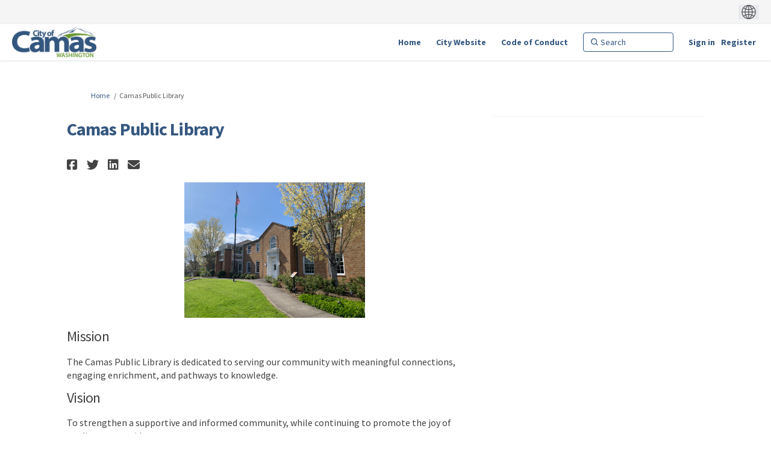

--- FILE ---
content_type: text/html; charset=utf-8
request_url: https://engagecamas.com/camas-public-library
body_size: 9007
content:
<!DOCTYPE html>
<html lang='en-US' xml:lang='en-US'>
<head>
<meta content='IE=edge' http-equiv='X-UA-Compatible'>
<meta content='text/html; charset=utf-8' http-equiv='Content-type'>
<meta content='width=device-width' name='viewport'>
<link href='https://s3-us-west-1.amazonaws.com/ehq-production-us-california/81c00e15bee4c92cf57460d7bc61669397f0bedc/original/1616800057/cd656bc440fc0300d128719796696c45_engagefavicon.PNG?1616800057' rel='icon' type='image/ico'>

<meta name="csrf-param" content="authenticity_token" />
<meta name="csrf-token" content="PxZTsbPHz2hJyPLlbebk5/rd/M2cxdCcDb6E342scy9kewm1/k+yI2HmSVN0jqLj6dLzby1jiarZOiNYh00eOw==" />

<meta content='Mission The Camas Public Library is dedicated to serving our community with meaningful connections, engaging enrichment, and pathways to knowledge. Vision To strengthen a supportive and informed community, while continuing to promote the joy of reading, we provide:' name='description'>

<title>
Camas Public Library
 | Engage Camas
</title>

<span data-reporting-params='{&quot;authenticity_token&quot;:&quot;r2U79u8ZDY8YHAC1QYip10lopR22buyCw98Xnbljgp30CGHyopFwxDAyuwNY4O/TWmeqvwfItbQXW7Aas4LviQ==&quot;,&quot;referrer&quot;:null,&quot;type&quot;:&quot;AwareVisit&quot;,&quot;logger&quot;:{&quot;page_id&quot;:&quot;19248&quot;,&quot;page_type&quot;:&quot;Project&quot;,&quot;item_type&quot;:&quot;project&quot;,&quot;item_id&quot;:&quot;&quot;,&quot;user_type&quot;:&quot;AnonymousUser&quot;,&quot;user_id&quot;:962037366,&quot;visited_url&quot;:&quot;https://engagecamas.com/camas-public-library&quot;,&quot;site_id&quot;:407}}' data-src='//d2gu4vothxmtom.cloudfront.net/assets/analytics-a39e0c8e39dd35eedafc5121e3b8425c78f2e46b4832e1bf9fcc1b201b8119ac.js' id='ehq-analytics'></span>

<link rel="stylesheet" media="screen,print" href="//d2gu4vothxmtom.cloudfront.net/assets/new_default/default-91ecf627672cb940e5bf4de3891f7d2ffa3f2e25983cb00ca05b2e35e7ca3894.css" />
<link rel="stylesheet" media="screen" href="//d2gu4vothxmtom.cloudfront.net/assets/froala_editor/froala_style-348b2d56811b09126581acf45f6a6c298ee7846478427945ed487a536b8d46d6.css" />
<link rel="stylesheet" media="screen" href="https://cdnjs.cloudflare.com/ajax/libs/font-awesome/6.7.2/css/all.min.css" />
<link rel="stylesheet" media="screen" href="//d2gu4vothxmtom.cloudfront.net/assets/new_default/sign_up-de60135618170ec113fc959da8e1e393673a99b5c565ad19488fd80e3e5a40b5.css" />
<link rel="stylesheet" media="screen" href="//d2gu4vothxmtom.cloudfront.net/assets/user-dropdown-bee99507fe7495c0f5ffe5de88a85b6e09f21963d220aa2a9c16926a7ba4dc5c.css" />
<link rel="stylesheet" media="screen" href="//d2gu4vothxmtom.cloudfront.net/assets/user-profile/icon-3cbbfec04bf53e713bbca1798e26001c9a1cc255daf08ae388b133dd6f3b6e75.css" />
<link rel="stylesheet" media="screen" href="//d2gu4vothxmtom.cloudfront.net/assets/user-profile/settings-2c0c18f2d12ae224abdf90c8b8dc388cd2c7a7af500a578e006dd200244439e4.css" />
<link rel="stylesheet" media="screen" href="//d2gu4vothxmtom.cloudfront.net/assets/new_cookie_consent-8fdf8278d291769a36eb5af4f7020b72a3d77ddaae2174ada55659de64110bb9.css" />
<!--[if IE]>
<link rel="stylesheet" media="screen,print" href="//d2gu4vothxmtom.cloudfront.net/assets/new_default/iefix-07386916e5690c6766e857380d5ec028e3f0c6be997b2277e9badbd009e07f38.css" />
<link rel="stylesheet" media="screen,print" href="//d2gu4vothxmtom.cloudfront.net/assets/border_radius_pie-32f298dfbe2eb24cc53e1ba5e6a543c3be7409a4a95e56054a5fafecead4aafa.css" />
<script>
  if(typeof String.prototype.trim !== 'function') {
   String.prototype.trim = function() {
    return this.replace(/^\s+|\s+$/g, '');
    }
  }
</script>
<![endif]-->
<!--[if IE 6]>
<link href='/assets/ie6.css' rel='stylesheet'>
<![endif]-->
<meta content='Engage Camas' property='og:site_name'>
<meta content='Camas Public Library' property='og:title'>
<meta content='https://s3-us-west-1.amazonaws.com/ehq-production-us-california/967bf6d9ec00b1408319e32db255c006e4d0680b/original/1678316983/37185c61443b740a15e8171fde46e6db_IMG_1370.JPG?1678316983' property='og:image'>
<meta content='100' property='og:image:width'>
<meta content='100' property='og:image:height'>
<meta content='Website' property='og:type'>
<meta content='https://engagecamas.com/camas-public-library' property='og:url'>
<meta content='Mission The Camas Public Library is dedicated to serving our community with meaningful connections, engaging enrichment, and pathways to knowledge. Vision To strengthen a supportive and informed community, while continuing to promote the joy of reading, we provide:' property='og:description'>

<span data-client-side='true' data-demo='false' data-ehq-analytics-toggle-status='true' data-ga-setting-latest-old-tracking-id='G-93EXG27Q34' data-ga-setting-latest-tracking-id='G-R71DRH1YGZ' data-ga-setting-old-tracking-id='UA-2679674-9' data-ga-setting-tracking-id='UA-2679674-17' data-google-analytics-account='' data-google-analytics-account-present='false' data-new-cookie-consent-manager='true' data-property-name='ehq_public' data-traffic-tracking-enabled='false' id='google-analytics-data'></span>
<!-- / GA_SETTING["public"] returns a hash. When hash is used inside data attribute in HAML, it'll iterate through all the keys and prefixs the keys with "ga_settings" -->
<!-- / GA_SETTING["public"] has "old_tracking_id", "tracking_id" keys -->

<!-- Hack to get rid of quotes, can figure out alternatives later -->
<link href='//fonts.googleapis.com/css?family=Source+Sans+Pro:300,700,400' rel='stylesheet' type='text/css'>
<link href='//d2gu4vothxmtom.cloudfront.net/2907/theme/project/e368bae525039ee20b5bbb58eb820ec1.css' rel='stylesheet' type='text/css'>


</head>
<body class='projects show ehq-projectsshow ehq-407 body-footer-padding' data-page-id='19248' data-page-type='projects.show' data-region='united_states' data-site-id='407' data-theme-color='#555555' data-user-id='962037366' data-user-type='AnonymousUser' style=''>

<!-- / Transform image with imgix in production -->
<div class='fade modal user-profile-modal' data-backdrop='static' data-keyboard='false' data-logo-alt='Engage Camas' data-logo-url='https://ehq-production-us-california.imgix.net/ca250921411b79abca6625469d83257cbb2f19d9/original/1616454105/c90073bb7daf6ec13c6686fdba2c1f27_Camas_logoTXTLOGO_hi_resSMALL.jpg?auto=compress%2Cformat&amp;h=50&amp;max-w=300' data-script='/UserProfile.9161dc40d8bdc29d0961.bundle.js' data-spinner-alt='Loading' data-spinner-path='//d2gu4vothxmtom.cloudfront.net/assets/ajax-loader-3470ff65e4074cbdc797a069b5ee6a5a7196fe558f31ea826cca4a699137b40c.gif' id='UserProfileModal' role='region' tabindex='-1'>
<div class='modal-dialog' role='document'>
<div class='modal-content'>
<div class='clearfix edit-profile modal-header'>
<button aria-label='Close' class='pull-right close' data-dismiss='modal' type='button'>
<span aria-hidden>
&times;
</span>
</button>
</div>
<div class='modal-body user-profile-modal' id='UserProfileEntry'></div>
</div>
</div>
</div>

<span data-is-development='false' data-is-production='true' id='env-data'></span>
<div id='accessibility-menu'>
<div class='access-menu' role='navigation'>
<button accessKey='0' aria-expanded='false' class='access-menu-visibility'>
Skip To
</button>
<div class='access-menu-container'>
<ul class='access-menu__headings'>
<li>
<a class='heading--item' href='#start-of-content' tabIndex='0'>
Skip to main content
</a>
</li>
<li><a title="Jump to navigation" target="_self" class="offscreen_jump_link heading--item" href="#mnav">Jump to navigation</a></li>
<li><a title="Skip to tools" target="_self" class="offscreen_jump_link heading--item" href="#tool_tab">Skip to tools</a></li>

<li>
<a class='heading--item' href='#search-query' tabIndex='0'>
Search
</a>
</li>
</ul>
</div>
</div>

</div>
<link rel="stylesheet" media="screen" href="//d2gu4vothxmtom.cloudfront.net/assets/new_default/ehq-integrations-8f11016b4f9e8f1d1981fa7e382a45721509cb4e5c6d611aa7a597f97da6b121.css" />
<div class='ehq-integrations-section'>
<div id='google-translate-element' style='margin-left: auto'>
<img alt='Globe' src='//d2gu4vothxmtom.cloudfront.net/assets/globe-b582310c7d578a39bfd27ff35d8c98d9aa70018716d749ce34190d54659a47cb.png'>
</div>
<script>
  function startGoogleTranslation () {
    new google.translate.TranslateElement(
    {
      pageLanguage: "en-US",
      includedLanguages: ""
    },
    "google-translate-element"
    )
  }
</script>

</div>

<div id="ie6_unsupported_wrapper" aria-hidden="true">
  <div id="ie6_unsupported">
    <p style="text-align:center">IE10 and below are not supported.</p>
    <div class="compatible_browsers">
      <a class="chrome" href="https://www.google.com/chrome " title="Google Chrome">Google Chrome</a>
      <a class="firefox" href="http://www.mozilla.org/en-US/firefox/new/" title="Mozilla Firefox">Mozilla Firefox</a>
    </div>
    <p style="position:relative; top:-30px;text-align:center">Contact us for any help on browser support</p>
  </div>
</div>

<!-- This file is a placeholder for themes to override, if it requires including of any theme specific markup outside global container -->



<div class='global-container' id='global-container'>
<!-- / the above id is used for initializing readspeaker. Class is used for styling. -->
<div aria-label='header' class='header-container' role='banner'>
<div id='header'></div>
<link rel="stylesheet" media="screen" href="https://cdn.jsdelivr.net/npm/metismenujs@1.2.0/dist/metismenujs.min.css" />
<script src="https://cdn.jsdelivr.net/npm/metismenujs@1.2.0/dist/metismenujs.min.js"></script>
<link rel="stylesheet" media="screen" href="https://cdn.jsdelivr.net/npm/boxicons@2.0.5/css/boxicons.min.css" />
<link rel="stylesheet" media="screen" href="//d2gu4vothxmtom.cloudfront.net/assets/new_default/participant-header-and-footer-styles-04253cbd51580c7fcc12f0029ecd6fb30b45292a595f9676a4ed7babd1939d1f.css" />
<script src="https://d3irfonnle5hdh.cloudfront.net/webpack/participant_header_section-1761807930937.bundle.js"></script>
<div class='container breadcrumb'>
<div class='crumb col-lg-9 col-sm-7 clearfix'>
<nav aria-label='breadcrumb'>
<p class='sr-only' id='breadcrumblabel'>You are here:</p>
<ul>
<li><a href="/" aria-current=&quot;page&quot; >Home</a></li><li>Camas Public Library</li>
</ul>
</nav>
</div>

<link rel="stylesheet" media="screen" href="//d2gu4vothxmtom.cloudfront.net/assets/user-dropdown-bee99507fe7495c0f5ffe5de88a85b6e09f21963d220aa2a9c16926a7ba4dc5c.css" />
<link rel="stylesheet" media="screen" href="//d2gu4vothxmtom.cloudfront.net/assets/user-profile/icon-3cbbfec04bf53e713bbca1798e26001c9a1cc255daf08ae388b133dd6f3b6e75.css" />
<link rel="stylesheet" media="screen" href="//d2gu4vothxmtom.cloudfront.net/assets/user-profile/settings-2c0c18f2d12ae224abdf90c8b8dc388cd2c7a7af500a578e006dd200244439e4.css" />
</div>

</div>
<div class='container main-container' id='start-of-content' role='main'>
<noscript class='noscript-survey'>
<p>Some content on this page may not display correctly. Please enable JavaScript in your browser&#39;s settings and refresh the page.</p>
</noscript>

<div class='clearfix'></div>
<div id='yield'>
<div id='fb-root'></div>
<!-- show an alert message for disabled contribution in draft project sharing mode. -->
<div class='row faux'>
<div class='col-lg-8 project_details'>
<div class='fr-view' id='project_description_text'>
<h1>Camas Public Library</h1>
<div class='clearfix'></div>
<div class='SocialSharing' data-description='' data-image='' data-title='Camas Public Library' data-url='https://engagecamas.com/camas-public-library'>
<span class='icon-facebook-sign' data-type='facebook' role='button' tabindex='0'>
<span class='sr-only'>Share Camas Public Library on Facebook</span>
</span>
<span class='icon-twitter' data-type='twitter' role='button' tabindex='0'>
<span class='sr-only'>Share Camas Public Library on Twitter</span>
</span>
<span class='icon-linkedin-sign' data-type='linkedin' role='button' tabindex='0'>
<span class='sr-only'>Share Camas Public Library on Linkedin</span>
</span>
<span class='icon-envelope' data-type='email' role='button' tabindex='0'>
<span class='sr-only'>Email Camas Public Library link</span>
</span>
</div>

<div class='clearfix'></div>
<div class="description parent-description"><div class="truncated-description"><div class="region region-content"><div class="block block-system" id="block-system-main"><div class="block-header"><div class="node node-page clearfix" id="node-4791"><div class="content_main"><div class="image_placement_right"><div class="field field-name-field-primary-image-attachment field-type-image field-label-hidden"><div class="field-items"><div class="field-item even"><a class="lightbox-processed" href="https://www.cityofcamas.us/sites/default/files/styles/gallery500/public/imageattachments/library/page/4791/website_icon_-_mission_vision_values.png?itok=Pmx9isTb" rel="lightshow[4791][]"></a></div></div></div></div><div class="field field-name-body field-type-text-with-summary field-label-hidden"><div class="field-items"><div class="field-item even"><h2><img src="https://s3-us-west-1.amazonaws.com/ehq-production-us-california/967bf6d9ec00b1408319e32db255c006e4d0680b/original/1678316983/37185c61443b740a15e8171fde46e6db_IMG_1370.JPG?1678316983" style="width: 300px;" class="fr-fic fr-dib"></h2><h2>Mission</h2><p>The Camas Public Library is dedicated to serving our community with meaningful connections, engaging enrichment, and pathways to knowledge.</p><h2>Vision</h2><p>To strengthen a supportive and informed community, while continuing to promote the joy of reading, we provide:</p><ul><li>Lifelong learning opportunities.</li><li>Free and equitable access to resources.</li><li>A welcoming and inclusive place to gather.</li></ul><h2>Values</h2><p>We believe in cultivating community through:</p><ul><li>Delivering service with empathy and integrity.</li><li>Encouraging exploration.</li><li>Fostering space for creativity and joy.</li></ul><p>In addition, we ascribe to the American Library Association&#39;s core values, on which modern librarianship is practiced. They can be found at <a href="https://www.ala.org/advocacy/intfreedom/corevalues" target="_blank">camaspl.org/corevalues2</a>.</p><h2>Equity</h2><p>We demonstrate an unwavering commitment to diversity, equity, and inclusion by welcoming everyone, treating them with respect and kindness, and striving for growth in a learning culture through continuous staff development.</p></div></div></div></div></div></div></div></div></div><div class="full-description hide"><div class="region region-content"><div class="block block-system" id="block-system-main"><div class="block-header"><div class="node node-page clearfix" id="node-4791"><div class="content_main"><div class="image_placement_right"><div class="field field-name-field-primary-image-attachment field-type-image field-label-hidden"><div class="field-items"><div class="field-item even"><a class="lightbox-processed" href="https://www.cityofcamas.us/sites/default/files/styles/gallery500/public/imageattachments/library/page/4791/website_icon_-_mission_vision_values.png?itok=Pmx9isTb" rel="lightshow[4791][]"></a></div></div></div></div><div class="field field-name-body field-type-text-with-summary field-label-hidden"><div class="field-items"><div class="field-item even"><h2><img src="https://s3-us-west-1.amazonaws.com/ehq-production-us-california/967bf6d9ec00b1408319e32db255c006e4d0680b/original/1678316983/37185c61443b740a15e8171fde46e6db_IMG_1370.JPG?1678316983" style="width: 300px;" class="fr-fic fr-dib"></h2><h2>Mission</h2><p>The Camas Public Library is dedicated to serving our community with meaningful connections, engaging enrichment, and pathways to knowledge.</p><h2>Vision</h2><p>To strengthen a supportive and informed community, while continuing to promote the joy of reading, we provide:</p><ul><li>Lifelong learning opportunities.</li><li>Free and equitable access to resources.</li><li>A welcoming and inclusive place to gather.</li></ul><h2>Values</h2><p>We believe in cultivating community through:</p><ul><li>Delivering service with empathy and integrity.</li><li>Encouraging exploration.</li><li>Fostering space for creativity and joy.</li></ul><p>In addition, we ascribe to the American Library Association&#39;s core values, on which modern librarianship is practiced. They can be found at <a href="https://www.ala.org/advocacy/intfreedom/corevalues" target="_blank">camaspl.org/corevalues2</a>.</p><h2>Equity</h2><p>We demonstrate an unwavering commitment to diversity, equity, and inclusion by welcoming everyone, treating them with respect and kindness, and striving for growth in a learning culture through continuous staff development.</p></div></div></div></div></div></div></div></div></div></div>
</div>
<div class='clearfix'></div>
<div class='home-tools' id='tool_tab'>
<ul class='nav nav-tabs tool-tabs ehqthemed'>
<li class="active" style="max-width:99%"><a style="max-width:125px;width:125px" href="/camas-public-library?tool=survey_tool#tool_tab">Survey</a></li>
<li style="max-width:99%"><a style="max-width:125px;width:125px" href="/camas-public-library?tool=quick_poll#tool_tab">Quick poll</a></li>
</ul>

<div class='pinned-tabs-content' role='tabpanel'>
<div class='survey-tool col-lg-12'>
<div class='alert alert-info hide' id='survey-flash-msg'></div>
<ul class='unstyled'>
<li class='shared-content-block'>
<div class='archived_message survey_archival_message'>
CLOSED: This survey has concluded.
</div>
<div class='row divide-bottom'>
<div class='col-12'>
<h2 class='title'>
<a aria-label="2023-2024 Page Turner Ballot " href="/camas-public-library/surveys/2023-2024-page-turner-ballot">2023-2024 Page Turner Ballot </a>
</h2>
</div>
</div>
<div class='tool-content fr-view' data-continue-text='Continue reading...'>
<p><img src="https://s3-us-west-1.amazonaws.com/ehq-production-us-california/45d04fe6eb2b4ffe706c85a0597c7a16cd5d11d9/original/1678318308/9beb5b774d46dbc71615027e5bd507fa_CPL_Horiz_Color_notag_300dpi.png?1678318308" style="width: 653px;" class="fr-fic fr-dib"></p><p>Please vote for the titles you think <a href="https://www.cityofcamas.us/library/page/book-clubs" rel="noopener noreferrer" target="_blank"><u>Page Turners</u></a> should read next season. Select nine of your favorites! Voting deadline is May 31, 2023.</p>
</div>
<div class='SocialSharing' data-description='' data-image='' data-title='2023-2024 Page Turner Ballot' data-url='https://engagecamas.com/camas-public-library/survey_tools/2023-2024-page-turner-ballot'>
<span class='icon-facebook-sign' data-type='facebook' role='button' tabindex='0'>
<span class='sr-only'>Share 2023-2024 Page Turner Ballot on Facebook</span>
</span>
<span class='icon-twitter' data-type='twitter' role='button' tabindex='0'>
<span class='sr-only'>Share 2023-2024 Page Turner Ballot on Twitter</span>
</span>
<span class='icon-linkedin-sign' data-type='linkedin' role='button' tabindex='0'>
<span class='sr-only'>Share 2023-2024 Page Turner Ballot on Linkedin</span>
</span>
<span class='icon-envelope' data-type='email' role='button' tabindex='0'>
<span class='sr-only'>Email 2023-2024 Page Turner Ballot link</span>
</span>
</div>

<!-- commenting this out till, till we figure out to handle this, since not all projects want to show the no of responses to a survey. -->
<!-- .response-info.pull-right.meta -->
<!-- %i.icon-thumbs-up -->
<!-- %span= I18n.t("projects.surveytool.response_info_text", {responses_count: survey_tool.responses.count}) -->
</li>
<li class='shared-content-block'>
<div class='row divide-bottom'>
<div class='col-12'>
<h2 class='title'>
<a aria-label="Reading Dragons - Staff Survey " href="/camas-public-library/surveys/reading-dragons-staff-survey">Reading Dragons - Staff Survey </a>
</h2>
</div>
</div>
<div class='tool-content fr-view' data-continue-text='Continue reading...'>
<p>We've now had a whole year under our belt running the Reading Dragons program! Thank you all for your help in running this program. Please fill out this super-short survey so that we can make Reading Dragons better for the '23-24 session. Any and all recommendations/suggestions are welcome.</p>
</div>
<a class="button" href="/camas-public-library/surveys/reading-dragons-staff-survey">Take Survey</a>
<div class='SocialSharing' data-description='' data-image='' data-title='Reading Dragons - Staff Survey' data-url='https://engagecamas.com/camas-public-library/survey_tools/reading-dragons-staff-survey'>
<span class='icon-facebook-sign' data-type='facebook' role='button' tabindex='0'>
<span class='sr-only'>Share Reading Dragons - Staff Survey on Facebook</span>
</span>
<span class='icon-twitter' data-type='twitter' role='button' tabindex='0'>
<span class='sr-only'>Share Reading Dragons - Staff Survey on Twitter</span>
</span>
<span class='icon-linkedin-sign' data-type='linkedin' role='button' tabindex='0'>
<span class='sr-only'>Share Reading Dragons - Staff Survey on Linkedin</span>
</span>
<span class='icon-envelope' data-type='email' role='button' tabindex='0'>
<span class='sr-only'>Email Reading Dragons - Staff Survey link</span>
</span>
</div>

<!-- commenting this out till, till we figure out to handle this, since not all projects want to show the no of responses to a survey. -->
<!-- .response-info.pull-right.meta -->
<!-- %i.icon-thumbs-up -->
<!-- %span= I18n.t("projects.surveytool.response_info_text", {responses_count: survey_tool.responses.count}) -->
</li>
<li class='shared-content-block'>
<div class='archived_message survey_archival_message'>
CLOSED: This survey has concluded.
</div>
<div class='row divide-bottom'>
<div class='col-12'>
<h2 class='title'>
<a aria-label="2023 Volunteer Appreciation Event Planning " href="/camas-public-library/surveys/2023-volunteer-appreciation-event">2023 Volunteer Appreciation Event Planning </a>
</h2>
</div>
</div>
<div class='tool-content fr-view' data-continue-text='Continue reading...'>
<h2 class="chakra-heading ehq-quickPollTitle css-1iy9szo">The Camas Public Library is starting to plan their 2023 Volunteer Appreciation Event. What time of day generally works better for you? Please respond by Tuesday April 25.</h2>
</div>
<div class='SocialSharing' data-description='' data-image='' data-title='2023 Volunteer Appreciation Event Planning' data-url='https://engagecamas.com/camas-public-library/survey_tools/2023-volunteer-appreciation-event'>
<span class='icon-facebook-sign' data-type='facebook' role='button' tabindex='0'>
<span class='sr-only'>Share 2023 Volunteer Appreciation Event Planning on Facebook</span>
</span>
<span class='icon-twitter' data-type='twitter' role='button' tabindex='0'>
<span class='sr-only'>Share 2023 Volunteer Appreciation Event Planning on Twitter</span>
</span>
<span class='icon-linkedin-sign' data-type='linkedin' role='button' tabindex='0'>
<span class='sr-only'>Share 2023 Volunteer Appreciation Event Planning on Linkedin</span>
</span>
<span class='icon-envelope' data-type='email' role='button' tabindex='0'>
<span class='sr-only'>Email 2023 Volunteer Appreciation Event Planning link</span>
</span>
</div>

<!-- commenting this out till, till we figure out to handle this, since not all projects want to show the no of responses to a survey. -->
<!-- .response-info.pull-right.meta -->
<!-- %i.icon-thumbs-up -->
<!-- %span= I18n.t("projects.surveytool.response_info_text", {responses_count: survey_tool.responses.count}) -->
</li>
<li class='shared-content-block'>
<div class='archived_message survey_archival_message'>
CLOSED: This survey has concluded.
</div>
<div class='row divide-bottom'>
<div class='col-12'>
<h2 class='title'>
<a aria-label="Which one-time class for senior topics should we offer? Choose 5. " href="/camas-public-library/surveys/which-one-time-class-for-senior-topics-should-we-offer-choose-5-2">Which one-time class for senior topics should we offer? Choose 5. </a>
</h2>
</div>
</div>
<div class='tool-content fr-view' data-continue-text='Continue reading...'>
<p>We are going to be partnering with Meals on Wheels this fall for five one-off classes for seniors (they in turn have partnered with AARP to create these classes). They have a large catalog of topics available, and I have narrowed it down to eight possibilities. Please help me pick the five winners with this quick poll! Poll ends Wed 6/28 at 8pm. Thank you!</p>
</div>
<div class='SocialSharing' data-description='' data-image='' data-title='Which one-time class for senior topics should we offer? Choose 5.' data-url='https://engagecamas.com/camas-public-library/survey_tools/which-one-time-class-for-senior-topics-should-we-offer-choose-5-2'>
<span class='icon-facebook-sign' data-type='facebook' role='button' tabindex='0'>
<span class='sr-only'>Share Which one-time class for senior topics should we offer? Choose 5. on Facebook</span>
</span>
<span class='icon-twitter' data-type='twitter' role='button' tabindex='0'>
<span class='sr-only'>Share Which one-time class for senior topics should we offer? Choose 5. on Twitter</span>
</span>
<span class='icon-linkedin-sign' data-type='linkedin' role='button' tabindex='0'>
<span class='sr-only'>Share Which one-time class for senior topics should we offer? Choose 5. on Linkedin</span>
</span>
<span class='icon-envelope' data-type='email' role='button' tabindex='0'>
<span class='sr-only'>Email Which one-time class for senior topics should we offer? Choose 5. link</span>
</span>
</div>

<!-- commenting this out till, till we figure out to handle this, since not all projects want to show the no of responses to a survey. -->
<!-- .response-info.pull-right.meta -->
<!-- %i.icon-thumbs-up -->
<!-- %span= I18n.t("projects.surveytool.response_info_text", {responses_count: survey_tool.responses.count}) -->
</li>
<li class='shared-content-block'>
<div class='row divide-bottom'>
<div class='col-12'>
<h2 class='title'>
<a aria-label="Sentiment Survey Draft " href="/camas-public-library/surveys/sentiment-survey-draft">Sentiment Survey Draft </a>
</h2>
</div>
</div>
<div class='tool-content fr-view' data-continue-text='Continue reading...'>

</div>
<a class="button" href="/camas-public-library/surveys/sentiment-survey-draft">Take Survey</a>
<div class='SocialSharing' data-description='' data-image='' data-title='Sentiment Survey Draft' data-url='https://engagecamas.com/camas-public-library/survey_tools/sentiment-survey-draft'>
<span class='icon-facebook-sign' data-type='facebook' role='button' tabindex='0'>
<span class='sr-only'>Share Sentiment Survey Draft on Facebook</span>
</span>
<span class='icon-twitter' data-type='twitter' role='button' tabindex='0'>
<span class='sr-only'>Share Sentiment Survey Draft on Twitter</span>
</span>
<span class='icon-linkedin-sign' data-type='linkedin' role='button' tabindex='0'>
<span class='sr-only'>Share Sentiment Survey Draft on Linkedin</span>
</span>
<span class='icon-envelope' data-type='email' role='button' tabindex='0'>
<span class='sr-only'>Email Sentiment Survey Draft link</span>
</span>
</div>

<!-- commenting this out till, till we figure out to handle this, since not all projects want to show the no of responses to a survey. -->
<!-- .response-info.pull-right.meta -->
<!-- %i.icon-thumbs-up -->
<!-- %span= I18n.t("projects.surveytool.response_info_text", {responses_count: survey_tool.responses.count}) -->
</li>
<li class='shared-content-block'>
<div class='row divide-bottom'>
<div class='col-12'>
<h2 class='title'>
<a aria-label="Readers Theater - Parent Survey " href="/camas-public-library/surveys/readers-theater-parent-survey">Readers Theater - Parent Survey </a>
</h2>
</div>
</div>
<div class='tool-content fr-view' data-continue-text='Continue reading...'>

</div>
<a class="button" href="/camas-public-library/surveys/readers-theater-parent-survey">Take Survey</a>
<div class='SocialSharing' data-description='' data-image='' data-title='Readers Theater - Parent Survey' data-url='https://engagecamas.com/camas-public-library/survey_tools/readers-theater-parent-survey'>
<span class='icon-facebook-sign' data-type='facebook' role='button' tabindex='0'>
<span class='sr-only'>Share Readers Theater - Parent Survey on Facebook</span>
</span>
<span class='icon-twitter' data-type='twitter' role='button' tabindex='0'>
<span class='sr-only'>Share Readers Theater - Parent Survey on Twitter</span>
</span>
<span class='icon-linkedin-sign' data-type='linkedin' role='button' tabindex='0'>
<span class='sr-only'>Share Readers Theater - Parent Survey on Linkedin</span>
</span>
<span class='icon-envelope' data-type='email' role='button' tabindex='0'>
<span class='sr-only'>Email Readers Theater - Parent Survey link</span>
</span>
</div>

<!-- commenting this out till, till we figure out to handle this, since not all projects want to show the no of responses to a survey. -->
<!-- .response-info.pull-right.meta -->
<!-- %i.icon-thumbs-up -->
<!-- %span= I18n.t("projects.surveytool.response_info_text", {responses_count: survey_tool.responses.count}) -->
</li>
<li class='shared-content-block'>
<div class='row divide-bottom'>
<div class='col-12'>
<h2 class='title'>
<a aria-label="Art Donation Form " href="/camas-public-library/surveys/art-donation-form">Art Donation Form </a>
</h2>
</div>
</div>
<div class='tool-content fr-view' data-continue-text='Continue reading...'>
<p>Thank you for your interest in donating art to the Camas Public Library. &nbsp;Please review our <a href="https://www.cityofcamas.us/sites/default/files/fileattachments/library/page/9453/4.2_-_art_policy.pdf">Art Policy</a> if you have any questions.</p>
</div>
<a class="button" href="/camas-public-library/surveys/art-donation-form">Complete Form</a>
<div class='SocialSharing' data-description='' data-image='' data-title='Art Donation Form' data-url='https://engagecamas.com/camas-public-library/survey_tools/art-donation-form'>
<span class='icon-facebook-sign' data-type='facebook' role='button' tabindex='0'>
<span class='sr-only'>Share Art Donation Form on Facebook</span>
</span>
<span class='icon-twitter' data-type='twitter' role='button' tabindex='0'>
<span class='sr-only'>Share Art Donation Form on Twitter</span>
</span>
<span class='icon-linkedin-sign' data-type='linkedin' role='button' tabindex='0'>
<span class='sr-only'>Share Art Donation Form on Linkedin</span>
</span>
<span class='icon-envelope' data-type='email' role='button' tabindex='0'>
<span class='sr-only'>Email Art Donation Form link</span>
</span>
</div>

<!-- commenting this out till, till we figure out to handle this, since not all projects want to show the no of responses to a survey. -->
<!-- .response-info.pull-right.meta -->
<!-- %i.icon-thumbs-up -->
<!-- %span= I18n.t("projects.surveytool.response_info_text", {responses_count: survey_tool.responses.count}) -->
</li>
</ul>
</div>

<div class='clearfix'></div>
</div>
</div>
<div class='project__publish-date'>
<i>
Page last updated: 14 Jan 2025, 01:42 PM
</i>
</div>
</div>
<div class='col-lg-4 project_widgets' id='widgets' role='complementary'>

</div>
</div>
<span data-item-id='' data-item-type='SurveyTool' id='tracking-data'></span>

<div class='clearfix'></div>
</div>
<div class='clearfix'></div>
</div>
</div>
<div class='footer sticky-footer' role='contentinfo'>
<div id='footer'></div>
<script src="https://d3irfonnle5hdh.cloudfront.net/webpack/participant_footer_section-1761807930937.bundle.js"></script>


</div>

<span data-environment='page_id=19248&amp;site_id=407' data-external-link='(External link)' id='shared-env'></span>

<script src="//d2gu4vothxmtom.cloudfront.net/assets/monitoring-fa302f1ff23bc6acc9a4925c3e205d9a574a1e74a4a9ccc7cf769985570359c3.js"></script>
<script src="//d2gu4vothxmtom.cloudfront.net/assets/new_default/default-vendor-b8fc56cf03aa0edc895450eadd69afe5223eedc394d9e6ea34c8de9820f3a9c6.js" debug="false"></script>
<script src="//d2gu4vothxmtom.cloudfront.net/assets/new_default/default-a60182e1d65c8e3828a7204f8e6c93df1d76b952094f466e2129dd856067c5bb.js"></script>
<script data-consent='analytics' data-main='google-analytics' data-src='//d2gu4vothxmtom.cloudfront.net/assets/google_analytics-d785ccc797e21ba2c5b5589c57c4db0c79cd4cd31b15960e5c1c332a9517726f.js'></script>
<input type="hidden" name="t-redactor-title" id="t-redactor-title" value="Rich text editor" autocomplete="off" />
<input type="hidden" name="current-site-pp" id="current-site-pp" value="privacy" autocomplete="off" />
<input type="hidden" name="current-site-toc" id="current-site-toc" value="terms" autocomplete="off" />
<script src="//d2gu4vothxmtom.cloudfront.net/assets/jquery.remotipart-d4a0fb733b07584385dbfac049368330ff83c09fb24e52f793245b5fe5c40450.js"></script>
<script src="//d2gu4vothxmtom.cloudfront.net/assets/new_default/dependent-23c2f670b80660484c0e7373f4cb465e5499e4798c8cdc991ee45754b0138754.js"></script>
<script src="//d2gu4vothxmtom.cloudfront.net/assets/new_default/take_survey-18c467adea39ab23016c44278b6986b7aa07e0692efc88c829568eeaf4e0bd13.js"></script>
<script src="//d2gu4vothxmtom.cloudfront.net/assets/jquery.form-16dea76f56667c06661f87a01fe3b63e9e1be74d35e81d5bd46ea03d2d3ffd63.js"></script>
<script>
  $(document).ready(function(){
    $('.widget-header').on('click', function(e) {
      var collapsed = $(this).attr("aria-expanded")
      if(collapsed === "true") {
        $(this).attr("aria-expanded", "false");
      }
      else {
        $(this).attr("aria-expanded", "true");
      }
    });
  });
</script>
<script src="//d2gu4vothxmtom.cloudfront.net/assets/pinned_survey_tracker-11b1916a526caf92ad7b5cf1ee81da9e84ddd361b5cb635baafd2a5e2e052ecf.js"></script>
<script src="//d2gu4vothxmtom.cloudfront.net/assets/survey_acknowledgement_message-36f15949bbd0bdde68cac6bcf049cb210c4f5066c862b2876b1a32e4502d645b.js"></script>
<script src="//d2gu4vothxmtom.cloudfront.net/assets/ableplayer-ba64d6d2d67e8b18bedf63ce6fedf199294227ca199f46d12884c211069de5b3.js"></script>
<script src="//d2gu4vothxmtom.cloudfront.net/assets/tool_accessibility-808a6317af58f89e163830e2afbcacd27766a39cbec07ad10c18de7569983c53.js"></script>
<script async='' crossorigin='anonymous' defer='defer' src='https://connect.facebook.net/en_US/sdk.js#xfbml=1&amp;version=v3.3'></script>
<script src="https://www.google.com/recaptcha/api.js" async="async"></script>
<script src="//d2gu4vothxmtom.cloudfront.net/assets/user_profile-84b28bae21c92a662342bcf248a3f43b09e66f7e1b7165d970c7125c65e08215.js"></script>
<script src="//d2gu4vothxmtom.cloudfront.net/assets/accessibility-dbaead5585533b4b1b5a9fe53b2ea15098d832c3a64c2b351cae0686b6c5d805.js"></script>
<script src="https://translate.google.com/translate_a/element.js?cb=startGoogleTranslation"></script>
<script src="https://cdnjs.cloudflare.com/ajax/libs/jquery.smartmenus/1.0.0/jquery.smartmenus.min.js"></script>
<script src="//d2gu4vothxmtom.cloudfront.net/assets/unsplash-ea08949798d7a59edb8e5129864cb5b944815ce85d83d30f1658672e9ad541fd.js"></script>
<script src="//d2gu4vothxmtom.cloudfront.net/assets/user_profile-84b28bae21c92a662342bcf248a3f43b09e66f7e1b7165d970c7125c65e08215.js"></script>
<script src="//d2gu4vothxmtom.cloudfront.net/assets/bondi/header-7bef5a82edf8e0d2fb76b57fd36a1951f27f3ff74899dd40b7fc4b7433cffd5a.js"></script>

<!-- This file is a placeholder for themes to override, if it requires including of any theme specific javascripts -->



<script src="//d2gu4vothxmtom.cloudfront.net/assets/konveio-c01090d8468bd630ea7f5b6754c2ca6ff98f8a4be3b8810f5650350dae47567b.js"></script>

<script src="//d2gu4vothxmtom.cloudfront.net/assets/add_pfe_auth_cookie-f8b9a551789e46eaa2301b64b1d5a6f009e9a6046816cd31e145258e9451f000.js"></script>
<script src="//d2gu4vothxmtom.cloudfront.net/assets/update_links_with_next-ebfe5b54634383d888e18643c06853503183b9f1f48af2f6c35fb91a0023993f.js"></script>
<script src="//d2gu4vothxmtom.cloudfront.net/assets/add_pfe_ideas_cookie-093f8447396b8040b66f7892f0f1abda4d5b8321475db96472f980f273a8801e.js"></script>
</body>
</html>



--- FILE ---
content_type: text/css; charset=utf-8
request_url: https://d2gu4vothxmtom.cloudfront.net/2907/theme/project/e368bae525039ee20b5bbb58eb820ec1.css
body_size: 32830
content:

.access-menu{z-index:10000}.access-menu .access-menu-visibility{position:absolute;top:-1000px;left:-10000px;z-index:1000;width:1px;height:1px;overflow:hidden;background-color:#EAEAEA;border:0}.access-menu .access-menu-visibility .fa{margin-left:5px}.access-menu .access-menu-visibility:focus,.access-menu .access-menu-visibility.visible{top:0;left:0;width:auto;height:auto;min-width:75px;min-height:30px;overflow:visible}.access-menu .access-menu-visibility.visible+.access-menu-container{display:block}.access-menu .access-menu-visibility:after{content:"\f0d7";font-family:FontAwesome}.access-menu .access-menu-container{position:absolute;z-index:10000;display:none;max-width:600px;padding:10px 15px;margin-top:35px;background-color:#fff;border:1px solid}.access-menu ul.access-menu__headings{margin-bottom:0}.access-menu .header{border-bottom:1px solid}.access-menu__headings{padding-left:0;list-style:none}.access-menu__headings .heading--h1{font-size:18px}.access-menu__headings .heading--h2{padding-left:10px;font-size:16px}.access-menu__headings .heading--h3{padding-left:20px;font-size:14px}@media only screen and (max-width: 480px){.access-menu{display:none}}html{height:100%}body,.global-container{min-height:100%}.global-container{margin:0}.global-container>.container{border-radius:0}.container{background:transparent}.main-container{min-height:70%;background:transparent;padding:0 15px}#yield{margin:10px 0}body{background:#fff;color:#555 !important;background-size:initial;background-repeat:initial}body,input,textarea,p,select,select>option,ol,ul,table,pre{font-family:"Source Sans Pro" !important}p{word-break:break-word}a,a:visited{color:#2980b9}a.agree.disabled,a.disagree.disabled{color:#808080 !important}a.agree{color:#5bb75b !important}a.disagree{color:#da4f49 !important}h1,h2,h3,h4,h5,h6,h1.title,h2.title,h3.title,h4.title,h5.title,h6.title,.tool-tabs>li{font-family:"Source Sans Pro" !important;font-weight:500;color:#555}h1 a,h2 a,h3 a,h4 a,h5 a,h6 a,h1.title a,h2.title a,h3.title a,h4.title a,h5.title a,h6.title a,.tool-tabs>li a{color:#2980b9 !important}textarea::-webkit-input-placeholder, input[type="text"]::-webkit-input-placeholder, input[type="password"]::-webkit-input-placeholder, input[type="select"]::-webkit-input-placeholder, input[type="email"]::-webkit-input-placeholder, select::-webkit-input-placeholder{color:#a2a2a2;font-style:normal !important;font-size:inherit}textarea::-moz-placeholder, input[type="text"]::-moz-placeholder, input[type="password"]::-moz-placeholder, input[type="select"]::-moz-placeholder, input[type="email"]::-moz-placeholder, select::-moz-placeholder{color:#a2a2a2;font-style:normal !important;font-size:inherit}textarea:-ms-input-placeholder, input[type="text"]:-ms-input-placeholder, input[type="password"]:-ms-input-placeholder, input[type="select"]:-ms-input-placeholder, input[type="email"]:-ms-input-placeholder, select:-ms-input-placeholder{color:#a2a2a2;font-style:normal !important;font-size:inherit}textarea::-ms-input-placeholder, input[type="text"]::-ms-input-placeholder, input[type="password"]::-ms-input-placeholder, input[type="select"]::-ms-input-placeholder, input[type="email"]::-ms-input-placeholder, select::-ms-input-placeholder{color:#a2a2a2;font-style:normal !important;font-size:inherit}textarea::placeholder,input[type="text"]::placeholder,input[type="password"]::placeholder,input[type="select"]::placeholder,input[type="email"]::placeholder,select::placeholder{color:#a2a2a2;font-style:normal !important;font-size:inherit}#mnav{background:#fff;border-width:0;border-style:solid;border-color:transparent;padding:0;min-height:60px;margin-bottom:24px;font-family:"Source Sans Pro"}#mnav .signin-link-container,#mnav .login-nav .dropdown-toggle{color:#2980b9 !important}#mnav .signin-link-container:hover,#mnav .login-nav .dropdown-toggle:hover{color:#555}#mnav .container{padding:0 15px;margin:0 auto}#mnav .logo{float:left;padding:5px;font-size:18px;line-height:20px;height:60px;margin:0}#mnav .logo img{height:100%}#mnav li.current{background:none}#mnav a{font-weight:400;color:#2980b9;font-size:14px}#mnav a:hover{color:#555}#mnav .sm-clean ul a:hover,#mnav .sm-clean ul a:focus,#mnav .sm-clean ul a:active,#mnav .sm-clean ul a.highlighted{color:#FFF !important}#mnav .sm-clean ul a:hover span.sub-arrow,#mnav .sm-clean ul a:focus span.sub-arrow,#mnav .sm-clean ul a:active span.sub-arrow,#mnav .sm-clean ul a.highlighted span.sub-arrow{border-color:transparent transparent transparent #FFF}#mnav .sm-clean .search-box{float:left}#mnav .dropdown-menu{position:absolute;right:0;left:auto !important}#mnav .dropdown-menu a{color:#555 !important}#mnav .dropdown-menu a:hover{color:#FFF !important}#mnav .signin-link{padding-right:5px !important}#mnav .register-link{padding-left:6px !important}#mnav .register-link-container::before{position:absolute;top:0;bottom:0;left:0;height:14px;margin:auto;border-left:1px solid #2980b9;content:""}.breadcrumb{padding:0;margin-bottom:0;background-color:transparent}.navbar .nav .dropdown>.dropdown-toggle .caret,.sm-clean .caret{border-top-color:#2980b9;border-bottom-color:#2980b9}.navbar .nav .dropdown>.dropdown-toggle:hover .caret,.sm-clean .caret:hover{border-top-color:#555;border-bottom-color:#555}.search-box form input.form-control:not(:first-child):not(:last-child){padding:6px 12px;font-size:14px;line-height:20px;color:#555;background:#fff;border:0;border-radius:0;-webkit-box-shadow:none;box-shadow:none;display:inline-block;float:left;width:80%;height:100%}#search_form{height:34px;background:#FFF;border:1px solid #EEE}#mnav .search-box{padding:0;margin:12px 5px 12px 0;width:197px;float:right}.search-page .row.search-box{width:50%}.search-page .search-box-large{margin:0}.search-page .search-box-large .input-group.col-lg-6{width:100%;padding:0}.search-page .search-box-large #search_form{width:100%}.search-page .search-box-large #search-query{width:95%}.search-page .search-box-large .icon-search{width:5%}.search-box .icon-search{height:100%;border:0;background:#FFF;display:inline-block;padding:2px 6px 3px;float:right;color:#555;border-radius:0}#mnav .navbar-nav>li.current{border-width:0;border-color:transparent;border-style:solid}#mnav .navbar-nav>li.current a{color:#555 !important}#mnav .navbar-nav li a{padding:10px 10px !important}#mnav .navbar-nav li .dropdown-menu a{padding:10px !important}#mnav .login-nav.navbar-nav li a{padding-right:0 !important}#mnav .navbar-nav>.open>.caret{border-top-color:#555 !important;border-bottom-color:#555 !important}#mnav .open>a{background-color:#FFF !important;color:#555 !important}.navbar-nav>li>.dropdown-menu{left:inherit;right:0;background-color:#FFF;border:1px solid #2980b9;border-radius:0}.dropdown-menu{padding:0;right:0;left:auto !important}.dropdown-menu>li{padding:0}.dropdown-menu>li>a{margin-top:-1px;border-top:1px solid #2980b9;background:transparent;color:#555 !important;font-weight:500;line-height:20px}.dropdown-menu>li>a:hover,.dropdown-menu>li>a:focus{background:#2980b9;color:#FFF !important;text-decoration:none}.dropdown-menu>li:first-child>a{border-top:0}@media (min-width: 768px){.head-nav-links-wrapper>li{max-width:170px}.head-nav-links-wrapper>li>a{white-space:nowrap;text-overflow:ellipsis;overflow:hidden}}.mobile .navbar{background-color:#fff;border-bottom:1px solid transparent;-webkit-box-shadow:0 1px 15px #E2E3E1;box-shadow:0 1px 15px #E2E3E1;padding:0;margin-bottom:5%}.mobile .navbar-header{background-color:#fff;padding:0 10px}.mobile .navbar-brand{height:70px;padding:10px;margin:0;text-align:left}.mobile .navbar-brand img{height:100%}.mobile .navbar-collapse{height:auto;padding:0 15px}.mobile .navbar-collapse.in{border-top:1px solid #2980b9}.mobile .navbar-nav>li.current{background:transparent}.mobile .navbar-nav>li.current a{color:#555 !important}.mobile .search-box{margin:13px 0;width:100%;float:none}.mobile .navbar-nav{margin:0;padding:0 10px}.mobile .navbar-nav li a{padding:10px 0 !important;font-family:"Source Sans Pro";font-size:14px;color:#2980b9 !important;font-weight:normal}.mobile .navbar-nav li a:hover{color:#555 !important}.mobile .navbar-nav>.open>a{background-color:#fff;color:#555 !important}.mobile .navbar-nav>li>.dropdown-menu{position:static;width:100%;margin:0;padding:0;border:0;background-color:transparent;-webkit-box-shadow:none;box-shadow:none}.mobile .navbar-nav>li>.dropdown-menu li{padding:0 10px}.mobile .navbar-nav>li>.dropdown-menu li:last-child a{border-bottom:0}.mobile .navbar-nav>li>.dropdown-menu li a{padding:5px 10px !important;border-bottom:1px solid #2980b9;background-color:#FFF}.mobile .navbar-nav>li>.dropdown-menu li a:hover,.mobile .navbar-nav>li>.dropdown-menu li a:focus{text-decoration:none;color:#FFF !important;background-color:#2980b9}.ehqthemed.tool-tabs.nav-tabs{background:none;margin-bottom:-3px;border-style:solid;border-color:#2980b9;border-width:0 0 7px;margin-top:20px}.ehqthemed.tool-tabs.nav-tabs>li .caret{border-top-color:#FFF;border-bottom-color:#FFF}.ehqthemed.tool-tabs.nav-tabs>li .dropdown-menu a:hover{text-decoration:none}.ehqthemed.tool-tabs.nav-tabs>li{margin-right:0}.ehqthemed.tool-tabs.nav-tabs>li a{font-weight:700;border-radius:0;margin:0;padding:10px 15px !important;text-transform:uppercase;height:44px;background-color:#707070;color:#FFF !important;border-width:1px;border-style:solid;border-color:#707070;font-size:14px;position:relative;top:-1px}.ehqthemed.tool-tabs.nav-tabs>li a:focus,.ehqthemed.tool-tabs.nav-tabs>li a:hover,.ehqthemed.tool-tabs.nav-tabs>li a:active{background:#2980b9;color:#FFF !important;border-color:#2980b9;border-style:solid;border-width:1px;border-bottom:0}.ehqthemed.tool-tabs.nav-tabs>li a:focus .caret,.ehqthemed.tool-tabs.nav-tabs>li a:hover .caret,.ehqthemed.tool-tabs.nav-tabs>li a:active .caret{border-top-color:#FFF;border-bottom-color:#FFF}.ehqthemed.tool-tabs.nav-tabs>li .open a{background:#707070;color:#FFF !important;border-color:#707070;border-style:solid;border-width:1px;border-bottom:0}.ehqthemed.tool-tabs.nav-tabs>li .open a .caret{border-top-color:#FFF;border-bottom-color:#FFF}.ehqthemed.tool-tabs.nav-tabs>li.active>a{background:#2980b9;color:#FFF !important;border-color:#2980b9;border-style:solid;border-width:1px;border-bottom-color:#2980b9;z-index:0;position:relative;top:-1px;height:44px}.ehqthemed.tool-tabs.nav-tabs>li.active>a:focus,.ehqthemed.tool-tabs.nav-tabs>li.active>a:hover,.ehqthemed.tool-tabs.nav-tabs>li.active>a:active{background-color:#2980b9;color:#FFF !important;border-color:#2980b9;border-style:solid;border-width:1px;border-bottom-color:#2980b9}.ehqthemed.tool-tabs.nav-tabs .dropdown-menu{min-width:100px;border:0;margin:0;background:none;padding:0}.ehqthemed.tool-tabs.nav-tabs .dropdown-menu li{margin:0;padding:0}.ehqthemed.tool-tabs.nav-tabs .dropdown-menu li a{top:initial}.social-share-buttons a,.registration-block a{border-radius:50% !important}.social-share-buttons .facebook,.registration-block .facebook{background:#737373}.social-share-buttons .twitter,.registration-block .twitter{background:#737373}.social-share-buttons .linkedin,.registration-block .linkedin{background:#737373}.social-share-buttons .email,.registration-block .email{background:#737373}.pinned-tabs-content .col-lg-12{padding:15px 0}.project_details .alert{margin:20px 0 0}.qanda_description_text{border:1px solid #ececec;padding:12px 15px 24px;border-radius:0;background:#fafafa;margin:10px 0}.widget-wrap{border-color:#CCC;border-style:solid;border-width:1px 1px 3px 1px;padding:10px;background:#FFF;border-radius:0}.widget-wrap.widget-plain{padding:0}.widget-wrap .initials{color:#2980b9}.widget_recent_photos .widget-content,.widget_recent_videos .widget-content,.widget-plain .widget-content,.widget-content{background-color:#FFF;border-radius:0;border-color:transparent;border-style:solid;border-width:1px 1px 3px 1px}.widget_recent_photos,.widget_recent_videos{overflow:hidden}.widget_recent_photos .widget-inner,.widget_recent_videos .widget-inner{overflow:visible;padding:10px}.widget_recent_photos .recent-videos-widget,.widget_recent_photos .recent-photos-widget,.widget_recent_videos .recent-videos-widget,.widget_recent_videos .recent-photos-widget{margin:0 -10px}.widget_recent_photos.widget-plain .recent-videos-widget,.widget_recent_photos.widget-plain .recent-photos-widget,.widget_recent_videos.widget-plain .recent-videos-widget,.widget_recent_videos.widget-plain .recent-photos-widget{margin:0}.widget_recent_photos .widget-content,.widget_recent_videos .widget-content{border:0}.widget_signup_banner{padding:0;border:0}.widget_signup_banner .widget-content{border:0}.ehqthemed.widget-header{border-radius:0;background:#FFF;color:#2980b9;padding:5px 10px 5px 0;font-size:14px;font-weight:700}.ehqthemed.widget-header .widget-header-arrow{display:none}.widget-list li{border-bottom:1px solid #EEE}.widget_life_cycle .widget-list li{border-bottom:0}@media (min-width: 1px) and (max-width: 767px){.footer_logo{float:none !important;text-align:center}.user-icon-container{padding:6px}.user-icon-notifier{right:6px;bottom:8px}}.feedback a,.feedback a:visited,.feedback a:hover,.feedback a:active{color:#FFF !important}input.btn,input.btn-primary,input.submit-button,input.button,input.reply.button span.btn,span.btn-primary,span.submit-button,span.button,span.reply.button,a.btn,a.btn-primary,a.submit-button,a.button,a.reply.button{height:28px;padding:5px 10px;background:#2980b9 !important;border-color:#2980b9 !important;color:#FFF !important;-webkit-box-shadow:none;box-shadow:none;border-radius:3px;font-family:"Source Sans Pro"}input.btn:focus,input.btn-primary:focus,input.submit-button:focus,input.button:focus,input.reply.button span.btn:focus,span.btn-primary:focus,span.submit-button:focus,span.button:focus,span.reply.button:focus,a.btn:focus,a.btn-primary:focus,a.submit-button:focus,a.button:focus,a.reply.button:focus{border-color:#E6E7E8 !important;-webkit-box-shadow:none;box-shadow:none;text-decoration:none}input.btn:hover,input.btn-primary:hover,input.submit-button:hover,input.button:hover,input.reply.button span.btn:hover,span.btn-primary:hover,span.submit-button:hover,span.button:hover,span.reply.button:hover,a.btn:hover,a.btn-primary:hover,a.submit-button:hover,a.button:hover,a.reply.button:hover{color:#FFF !important;text-decoration:none;background:#20638f !important;-webkit-box-shadow:none;box-shadow:none}input.btn[disabled],input.btn.disabled,input.btn-primary[disabled],input.btn-primary.disabled,input.submit-button[disabled],input.submit-button.disabled,input.button[disabled],input.button.disabled,input.reply.button span.btn[disabled],input.reply.button span.btn.disabled,span.btn-primary[disabled],span.btn-primary.disabled,span.submit-button[disabled],span.submit-button.disabled,span.button[disabled],span.button.disabled,span.reply.button[disabled],span.reply.button.disabled,a.btn[disabled],a.btn.disabled,a.btn-primary[disabled],a.btn-primary.disabled,a.submit-button[disabled],a.submit-button.disabled,a.button[disabled],a.button.disabled,a.reply.button[disabled],a.reply.button.disabled{background:#C7C7C7 !important;border-color:#B9B9B9 !important;color:#231F20 !important;-webkit-box-shadow:none;box-shadow:none;text-decoration:none}.widget_recent_photos .more-link-block,.more-link-block{background:#FFF;border-radius:0;border-color:#CCC;border-style:solid;border-width:1px 0 0 0}.mapList.shared-content-block{padding-bottom:36px !important}.shared-content-block{padding:12px 15px 24px;border-radius:0;background:#fafafa}.shared-content-block #comments{float:left !important;display:inherit;margin:10px 0 0 0}.shared-content-block .forum-respond{float:right !important;margin:15px 0 0}.shared-content-block .divide-bottom{border-bottom:1px solid #e7e7e7}.shared-content-block .topic-comments-wrapper{position:absolute}.shared-content-block .topic-comments-wrapper .topic_comments{margin:10px 0 0;border-bottom:4px solid #ccc;padding:0 8px;color:#2980b9 !important}.shared-content-block .topic-comments-wrapper .topic_comments .comments-count{font-size:27px}.shared-content-block .topic-comments-wrapper .topic_comments .comment-text{font-size:15px}.qanda-list .shared-content-block:before{display:block}.shared-content-block .question{margin:0 0 0 40px}.shared-content-block .question .q{color:#555}.widget_quick_poll .shared-content-block{background:#FFF;border:0;padding:0}.progress{height:30px;padding:5px;border:1px solid #e2dfda;background-color:#FFF;border-radius:3px;-webkit-box-shadow:none;box-shadow:none}.progress .progress-bar{background:#2980b9;border-radius:3px}.life-cycle-status_icon--current .icon{background-color:#2980b9}@media (min-width: 992px){.container{width:1150px}.same-height{float:none;display:table-cell;vertical-align:middle}}@media (min-width: 1140px){.container{width:1150px}}.add_new_comment{margin:10px 0 0}.nav-secondary{background:#2980b9;-webkit-box-shadow:none;box-shadow:none;font-family:"Source Sans Pro"}.nav-secondary .sm-clean{background:#2980b9}.nav-secondary .sm-clean ul{background:#2980b9}.nav-secondary .sm-clean .dropdown,.nav-secondary .sm-clean .signin-link-container{float:right;background:#2980b9}.nav-secondary .sm-clean a{color:#FFF}.nav-secondary .sm-clean a:hover,.nav-secondary .sm-clean a:focus,.nav-secondary .sm-clean a:active{color:#fff !important}.nav-secondary .sm-clean a,.nav-secondary .sm-clean a:hover,.nav-secondary .sm-clean a:focus,.nav-secondary .sm-clean a:active{padding:20px 10px;font-size:14px}.nav-secondary .navbar-nav li a{color:#FFF !important}.nav-secondary .navbar-nav li a:hover{color:#fff !important}.nav-secondary .navbar-nav li a .caret{border-top-color:#FFF !important;border-bottom-color:#FFF !important}.nav-secondary .navbar-nav li a .caret:hover{border-top-color:#fff !important;border-bottom-color:#fff !important}.nav-secondary .dropdown-menu>li>a{color:#FFF !important;padding:10px;font-size:14px}.nav-secondary .dropdown-menu>li>a:hover,.nav-secondary .dropdown-menu>li>a:focus{padding:10px;font-size:14px;font-weight:500;color:#fff !important}.nav-secondary .navbar-nav>li>a{padding:15px 15px 10px;font-size:14px;margin:5px 0}.nav-secondary .navbar-nav>.open>a,.nav-secondary .navbar-nav>.open>a:hover,.nav-secondary .navbar-nav>.open>a:focus{background:transparent}.nav-secondary .navbar-nav>li.current{background:transparent}.nav-secondary .navbar-nav>li.current a{color:#fff !important}.nav-secondary .search-box{margin:5px;border:1px solid transparent;padding:0}.nav-secondary .search-box .icon-search{background:#FFF;color:#2980b9}.navbar li a{padding:20px 10px !important}#project_description_text{background-color:transparent;margin:0;padding:0;border-radius:0;border:0}#project_description_text .description{margin:0}#project_description_text .textwrap_right img{padding:0}#project_description_text .textwrap_left img{padding:0}#project_description_text .textwrap_center{margin:0}#project_description_text .textwrap_center .description{margin:0}#project_description_text .textwrap_center img{width:inherit;height:inherit;-o-object-fit:initial;object-fit:initial}.footer{background-color:#2980b9}.footer__logo--light,.footer__logo--dark{width:150px;height:auto}.footer__logo--dark{display:none}.footer .container{padding:0;background:transparent}.footer-container{border-top:4px solid #D8D8D8}.footer .footer_logo{padding:0;margin:10px 0}@media (min-width: 768px){.col-lg-8.project_details{padding-left:0}.col-lg-4.project_widgets{padding-right:0}}@media (min-width: 768px) and (max-width: 1090px){.col-lg-4.project_widgets{padding-left:0}.col-lg-8.project_details{padding-right:0}.footer .navbar-nav{float:none}}.footer_links{margin:18px 5px 0;padding:0}.footer_links a{padding:0 !important;margin:0;border:0}.footer_links li{display:block;text-align:center}.footer_links li.current{background:none !important}@media (min-width: 768px){.footer_links li{display:inline;text-align:left}.footer_links li:first-child{padding-left:0}.footer_links li a:hover{text-decoration:underline}}.footer_links .header-links li{border-right:1px solid transparent;padding:0 5px}.footer_links .header-links li:last-child{border-right:0}.footer_links .header-links a{font-size:12px;font-weight:600;color:#fff !important}.footer_links .footer-links li{border-right:1px solid transparent;padding:0 5px}.footer_links .footer-links li:last-child{border-right:0}.footer_links .footer-links a{font-size:12px;font-weight:400;color:#fff !important;border:0}.alert{background:#fcf8e3}.noscript-survey p{padding:5px 15px;font-size:16px}@media (min-width: 768px){.sticky-footer{position:absolute}}@media (max-width: 767px){.footer_links ul.footer-links li,.footer_links ul.header-links li{display:block}.footer_links ul.footer-links li>a,.footer_links ul.header-links li>a{width:100%;display:block;padding:10px 2px !important;margin:0}}.pagination{margin:0}.life-cycle-status_icon--finish .icon,.life-cycles-status_icon--current .icon{color:#2980b9 !important}.registration-block .twitter,.registration-block .fb{color:#FFF !important}.inner-page-logo__image{width:100%}.inner-page-description{font-size:18px;line-height:25px;font-weight:300}.logo-and-description{padding:30px 15px}@media (max-width: 768px){#main-nav{float:none !important}.multinav .container{padding:0}.multinav .sm-clean a,.multinav .sm-clean a:hover,.multinav .sm-clean a:focus,.multinav .sm-clean a:active{padding:13px 15px}.sm-clean ul{width:auto !important;min-width:0 !important;max-width:none !important;margin:0 !important}.navbar-default .sm-clean ul{position:static;float:none;background:transparent;border:0;-webkit-box-shadow:none;box-shadow:none}.navbar-default .sm-clean ul>li>a{border:0}.sm-clean a.highlighted span.sub-arrow:before{display:none !important}.highlighted>.sub-arrow{display:none !important}.nav.navbar-nav{border-top:1px solid rgba(0,0,0,0.05)}.sm-clean{font-size:14px}}.links-wrap .navbar-nav{float:right !important}.footer_links .sm-clean{float:none !important}.footer_links .sm-clean a,.footer_links .sm-clean a:hover,.footer_links .sm-clean a:focus,.footer_links .sm-clean a:active{text-transform:capitalize !important}.footer_links .sm-clean>li{margin-right:5px}.sm-clean .dropdown{float:right}@media (max-width: 767px){.sm-clean .dropdown{float:none}}.tool-full-page,.brainstormer-container{background:transparent;margin-bottom:30px;padding:0;border-radius:3px;border:0}.multinav{background:#fff;margin:13px 0;float:right;font-family:"Source Sans Pro"}.multinav .caret{border-top-color:#2980b9}.multinav .container{background:#fff;width:auto}.multinav .dropdown-menu>li>a{line-height:20px}.sm-clean a,.sm-clean a:hover,.sm-clean a:focus,.sm-clean a:active{padding:13px 20px;padding-right:58px;font-family:inherit;font-size:inherit;font-weight:400 !important;line-height:20px;color:#2980b9;text-decoration:none !important}.sm-clean a.current{color:#2980b9}.sm-clean a.disabled{color:#bbbbbb}.sm-clean a span.sub-arrow{position:absolute;top:50%;margin-top:-17px;left:auto;right:4px;width:34px;height:34px;overflow:hidden;font:bold 16px/34px monospace !important;text-align:center;text-shadow:none;background:rgba(255,255,255,0.5);border-radius:5px}.sm-clean>li>.has-submenu.highlighted{position:relative}.sm-clean>li>.has-submenu.highlighted:after{content:'';position:absolute;bottom:0;left:0;right:0;border-bottom:2px solid transparent}.sm-clean a.highlighted span.sub-arrow:before{display:block;content:'-'}.sm-clean>li:first-child>a,.sm-clean>li:first-child>:not(ul) a{border-radius:5px 5px 0 0}.sm-clean>li:last-child>a,.sm-clean>li:last-child>*:not(ul) a,.sm-clean>li:last-child>ul,.sm-clean>li:last-child>ul>li:last-child>a,.sm-clean>li:last-child>ul>li:last-child>*:not(ul) a,.sm-clean>li:last-child>ul>li:last-child>ul,.sm-clean>li:last-child>ul>li:last-child>ul>li:last-child>a,.sm-clean>li:last-child>ul>li:last-child>ul>li:last-child>*:not(ul) a,.sm-clean>li:last-child>ul>li:last-child>ul>li:last-child>ul{border-radius:0 0 5px 5px}.sm-clean>li:last-child>a.highlighted,.sm-clean>li:last-child>*:not(ul) a.highlighted,.sm-clean>li:last-child>ul>li:last-child>a.highlighted,.sm-clean>li:last-child>ul>li:last-child>*:not(ul) a.highlighted,.sm-clean>li:last-child>ul>li:last-child>ul>li:last-child>a.highlighted,.sm-clean>li:last-child>ul>li:last-child>ul>li:last-child>*:not(ul) a.highlighted{border-radius:0}.sm-clean li{border-top:1px solid rgba(0,0,0,0.05)}.sm-clean>li:first-child{border-top:0}.sm-clean ul{background:ligten(#FECB00, 5%)}.sm-clean ul a,.sm-clean ul a:hover,.sm-clean ul a:focus,.sm-clean ul a:active{font-size:inherit;border-left:8px solid transparent}@media (min-width: 768px){.sm-clean ul{position:absolute}.sm-clean li{float:left}.sm-clean.sm-rtl li{float:right}.sm-clean ul li,.sm-clean.sm-rtl ul li{float:none}.sm-clean{background:#fff;border-radius:5px}.sm-clean ul li a,.sm-clean ul li a:hover,.sm-clean ul li a:focus,.sm-clean ul li a:active{padding:10px !important;border-top:1px solid #2980b9;border-left:0;font-size:14px}.sm-clean ul li:first-child>a{border:0}.sm-clean a{white-space:nowrap}.sm-clean ul a,.sm-clean.sm-vertical a{white-space:normal}.sm-clean .sm-nowrap>li>a,.sm-clean .sm-nowrap>li>:not(ul) a{white-space:nowrap}.sm-clean{padding:0 10px}.sm-clean a,.sm-clean a:hover,.sm-clean a:focus,.sm-clean a:active{padding:12px;border-radius:0 !important}.sm-clean a:hover,.sm-clean a:focus,.sm-clean a:active{color:#555}.sm-clean a.current{color:#555}.sm-clean a.disabled{color:#bbbbbb}.sm-clean a.has-submenu a.has-submenu{padding-right:24px !important}.sm-clean a span.sub-arrow{top:50%;margin-top:-2px;right:12px;width:0;height:0;border-width:4px;border-style:solid dashed dashed dashed;border-color:#2980b9 transparent transparent transparent;background:transparent;border-radius:0}.sm-clean>li>a span.sub-arrow{display:none}.sm-clean a.highlighted span.sub-arrow:before{display:none}.sm-clean li{border-top:0}.sm-clean>ul{border-top:1px solid #fff}.sm-clean ul{padding:5px 0;background:#fff;border:1px solid #2980b9;border-radius:0 !important;-webkit-box-shadow:0 5px 9px rgba(0,0,0,0.2);box-shadow:0 5px 9px rgba(0,0,0,0.2)}.sm-clean ul a,.sm-clean ul a:hover,.sm-clean ul a:focus,.sm-clean ul a:active{border:0;padding:10px 20px;color:#2980b9}.sm-clean ul a:hover,.sm-clean ul a:focus,.sm-clean ul a:active,.sm-clean ul .highlighted{color:#FFF !important;background:#2980b9}.sm-clean ul a.current{color:#555}.sm-clean ul a.disabled{background:white;color:#cccccc}.sm-clean ul a.has-submenu{padding-right:20px !important}.sm-clean ul a span.sub-arrow{top:50%;right:0;margin-top:-5px;border-color:transparent transparent transparent #2980b9;border-style:dashed dashed dashed solid;border-width:5px}.sm-clean span.scroll-up,.sm-clean span.scroll-down{position:absolute;display:none;visibility:hidden;overflow:hidden;background:white;height:20px}.sm-clean span.scroll-up:hover,.sm-clean span.scroll-down:hover{background:#2980b9}.sm-clean span.scroll-up:hover span.scroll-up-arrow,.sm-clean span.scroll-up:hover span.scroll-down-arrow{border-color:transparent transparent #2980b9 transparent}.sm-clean span.scroll-down:hover span.scroll-down-arrow{border-color:#2980b9 transparent transparent transparent}.sm-clean span.scroll-up-arrow,.sm-clean span.scroll-down-arrow{position:absolute;top:0;left:50%;margin-left:-6px;width:0;height:0;overflow:hidden;border-width:6px;border-style:dashed dashed solid dashed;border-color:transparent transparent #2980b9 transparent}.sm-clean span.scroll-down-arrow{top:8px;border-style:solid dashed dashed dashed;border-color:#2980b9 transparent transparent transparent}.sm-clean.sm-rtl a.has-submenu{padding-right:12px;padding-left:24px}.sm-clean.sm-rtl a span.sub-arrow{right:auto;left:12px}.sm-clean.sm-rtl>li>ul:before{left:auto;right:30px}.sm-clean.sm-rtl>li>ul:after{left:auto;right:31px}.sm-clean.sm-rtl ul a.has-submenu{padding:10px 20px !important}.sm-clean.sm-rtl ul a span.sub-arrow{right:auto;left:8px;border-style:dashed solid dashed dashed;border-color:transparent #2980b9 transparent transparent}}.registration-block{margin:10px 0 0;padding:0;border-top:0;text-align:initial}.u-theme-background{background:#2980b9}.u-theme-color{color:#2980b9}.follow-widget__icon--color{fill:#2980b9}.welcomes-show,.registration-success{max-width:525px;padding:30px;margin:0 auto 50px;background:#fff;border:1px solid #ddd}.registration-success{padding:20px;text-align:center}.btn-continue{margin-top:10px;line-height:14px}.notification-bar{margin-top:-24px}.banner-wrap{margin-top:-24px}@media screen and (max-width: 767px){.add_new_comment .comment-form-wrapper{width:100%}}
.basic-banner{padding:0;overflow:hidden;max-height:360px}.basic-banner__image{width:100%;-o-object-fit:cover;object-fit:cover}@media (max-width: 480px){.basic-banner{max-height:none}}@media (min-width: 1440px){.basic-banner{max-height:none}}
.unsubscribe-alert{display:inline-block;padding:15px;margin:20px;color:#8a6d3b;background:#fcf8e3;border:1px solid #faebcc;border-radius:4px;font-size:14px;line-height:1.5;width:80%;text-align:left}button.close{padding:0;cursor:pointer;background:transparent;border:0;-webkit-appearance:none}.close{float:right;font-size:21px;font-weight:bold;line-height:1;color:inherit;opacity:0.2}.close:hover,.close:focus{color:inherit;text-decoration:none;cursor:pointer;opacity:0.5}.unsubscribe-center{text-align:center}.basic-introduction{display:table;width:100%;padding:12px 0 30px;margin:0 0 18px;background:transparent;border-bottom:none;border-radius:0px;-webkit-box-shadow:0 0 0;box-shadow:0 0 0}.basic-introduction .introduction__content{display:table-row;vertical-align:middle}.basic-introduction .introduction__title{padding:18px 0 0;margin:0;font-size:36px;color:#555;text-align:center}.basic-introduction .introduction__description{margin:30px 0 0;font-size:20px;font-weight:300;line-height:inherit;color:#555;text-align:center}.basic-introduction .introduction__logo{display:table-row;float:none;width:350px;margin:0 24px 0 0;text-align:center}.basic-introduction .introduction__logo img{width:100%;height:auto;max-width:350px}@media screen and (max-width: 768px){.basic-introduction .introduction__content{display:table-row}.basic-introduction .introduction__logo{display:table-row;float:none;margin:0 auto 24px;text-align:center}.basic-introduction .introduction__logo img{max-width:350px}.basic-introduction .introduction__title{text-align:center}}
.basic-catalog .catalog{padding:0 18px;margin:0 0 18px;overflow:auto;background:#fff;border-color:#555;border-style:none;border-width:1px;border-radius:0px;-webkit-box-shadow:0 0 3px #888;box-shadow:0 0 3px #888}.basic-catalog .catalog__title{font-size:20px;line-height:24px;padding:12px 18px;margin:0 -18px;font-size:24px;color:#555;text-align:center;background:#fff;border-bottom:0px solid #555}.basic-catalog .catalog__items{padding:12px 0 0;list-style:none}@media (min-width: 992px){.basic-catalog .catalog{height:auto}}.basic-catalog .catalog__item{margin:0 0 12px;padding:0 0 12px;border-bottom:1px solid rgba(0,0,0,0.2)}.basic-catalog .catalog__item:last-child{margin:0;border-bottom:0}.basic-catalog .catalog__item__title{margin:0;color:#555;font-size:16px;line-height:24px}.basic-catalog .catalog__item__title:hover{color:#555}.basic-catalog .catalog__cta-container{text-align:center}.basic-catalog .catalog__cta{font-size:12px;line-height:24px;color:#7cc0f8;background:#fff;border-color:#7cc0f8;border-width:1px;padding:12px 6px}
.mini-lifecycle{position:absolute;z-index:2000;width:100%;opacity:0}.mini-lifecycle__title{margin:12px;font-size:14px;color:#fff;text-align:center}.mini-lifecycle .mini-lifecycle-progressbar{width:100%}.mini-lifecycle .mini-lifecycle-progressbar .mini-lifecycle-stagelist{padding-left:0}.mini-lifecycle .mini-lifecycle-progressbar .mini-lifecycle-stagelist__item{position:relative;float:left;width:33.33%;margin-top:-12px;text-align:center;list-style-type:none}.mini-lifecycle .mini-lifecycle-progressbar .mini-lifecycle-stagelist__item::before{display:block;width:15px;height:15px;margin:0 auto 15px;line-height:30px;text-align:center;background-color:transparent;border:2px solid #fff;border-radius:50%;content:'\00a0'}.mini-lifecycle .mini-lifecycle-progressbar .mini-lifecycle-stagelist__item--active{color:#fff}.mini-lifecycle .mini-lifecycle-progressbar .mini-lifecycle-stagelist__item--active::before{background-color:#fff;border-color:#fff}.mini-lifecycle .mini-lifecycle-progressbar .mini-lifecycle-stagelist__item--active+.mini-lifecycle .mini-lifecycle-progressbar .mini-lifecycle-stagelist__item::after{background-color:#fff}.mini-lifecycle .mini-lifecycle-progressbar .mini-lifecycle-stagelist__item::after{position:absolute;top:6.5px;left:-50%;z-index:1000;width:calc(100% - 15px);height:2px;margin-left:7.5px;background-color:#fff;content:''}.mini-lifecycle .mini-lifecycle-progressbar .mini-lifecycle-stagelist__item:first-child::after{content:none}.content-square-image-no-cta-card .card__date,.content-square-image-no-cta-card .card__author{font-size:13.2px;color:#555;opacity:.9}.content-square-image-no-cta-card .card__date .fa,.content-square-image-no-cta-card .card__author .fa{margin:0 6px 0 0;color:#555}.content-square-image-no-cta-card.show-empty-card{height:255px}.content-square-image-no-cta-card .card-overlay{position:absolute;bottom:0;z-index:2000;width:100%;height:60%;text-decoration:none;background:-webkit-gradient(linear, left top, left bottom, from(transparent), to(#000));background:linear-gradient(transparent, #000);opacity:0}.content-square-image-no-cta-card .card{position:relative;margin:0 0 18px;overflow:hidden;text-align:center;background:#fff;-webkit-box-shadow:0 0 3px #888;box-shadow:0 0 3px #888}.content-square-image-no-cta-card .card .card-content-link{text-decoration:none}.content-square-image-no-cta-card .card__label{font-size:12px;line-height:18px;position:absolute;top:12px;padding:0 12px;color:#555;text-transform:uppercase;background:#fff;opacity:0;-webkit-transition:opacity .3s;transition:opacity .3s}.content-square-image-no-cta-card .card__label--status{right:12px}.content-square-image-no-cta-card .card__label--tool-type{left:12px}.content-square-image-no-cta-card .card__image{position:relative;height:165.75px}.content-square-image-no-cta-card .card__image-container{position:relative;display:block}.content-square-image-no-cta-card .card__image img{width:100%;height:100%;-o-object-fit:cover;object-fit:cover}.content-square-image-no-cta-card .card__content{position:relative;height:89.25px;padding:6px 12px;text-align:left}.content-square-image-no-cta-card .card__title{font-size:24px;line-height:30px;display:inline;font-family:"Source Sans Pro";font-size:18px;line-height:24px;color:#555}.content-square-image-no-cta-card .card__titlemeta{max-height:100%;overflow:hidden}.content-square-image-no-cta-card .card .title-container:hover{color:#484848;text-decoration:none}.content-square-image-no-cta-card .card__date{display:inline;font-size:14px}.content-square-image-no-cta-card .card__author{display:inline}.content-square-image-no-cta-card .card:hover{-webkit-box-shadow:0 0 10px #888;box-shadow:0 0 10px #888;-webkit-transition:all .5s ease;transition:all .5s ease}.content-square-image-no-cta-card .card:hover .card-overlay{opacity:.5;-webkit-transition:opacity 0.3s ease;transition:opacity 0.3s ease}.content-square-image-no-cta-card .card:hover .mini-lifecycle{bottom:35%;opacity:1;-webkit-transition:opacity 0.3s ease;transition:opacity 0.3s ease}.content-square-image-no-cta-card .card:hover .card__label{opacity:1}
.four-in-a-row .card-list{margin-bottom:18px;background:transparent;border-bottom:none}.four-in-a-row .card-list__title{font-size:24px;line-height:30px;padding:45px 0 27px;margin:0;font-family:"Source Sans Pro";font-size:24px;color:#555}.four-in-a-row .card-list__cards{padding:0 18px}.four-in-a-row .card-list__cta-container{padding:24px 0;text-align:center}.four-in-a-row .card-list__cta{padding:7.92px 15.84px;color:#fff;background-color:#2b6e93}.four-in-a-row .card-list__cta:hover,.four-in-a-row .card-list__cta:active{color:#fff;background-color:#1f506c}.four-in-a-row__card-box{width:21.25%;padding:0;margin:0;margin-bottom:18px}.four-in-a-row__card-box:nth-child(4n+1){margin-right:5%}.four-in-a-row__card-box:nth-child(4n+2){margin-right:5%}.four-in-a-row__card-box:nth-child(4n+3){margin-right:5%}.four-in-a-row__card-box:nth-child(4n){margin-right:0}.four-in-a-row .card-list__cards{padding:0}@media (max-width: 992px){.four-in-a-row .four-in-a-row__card-box{width:300px !important;padding:0 !important;margin:0 auto}}
.change-password-btn,.save-responses-btn,.delete-avatar-btn{margin-right:20px;color:#fff !important;vertical-align:-webkit-baseline-middle;vertical-align:baseline}.change-password-btn:hover,.save-responses-btn:hover{color:#fff !important;text-decoration:none;cursor:pointer}.save-responses-btn.disabled{background-color:rgba(46,46,46,0.6) !important;pointer-events:all;cursor:no-drop}.user-settings-avatar{display:inline-block;width:80px;height:80px;border-radius:80px;-o-object-fit:cover;object-fit:cover}.user-settings-avatar .icon{top:12px;left:20px;font-size:50px}@media (max-width: 767px){.user-settings-avatar{display:inline-block;margin:0 10px 10px 0}}.connected-accounts-list{padding:0;margin-top:30px;list-style-type:none;border-top:1px solid rgba(0,0,0,0.1)}@media (max-width: 767px){.connected-accounts-list{text-align:left}}.connected-account{padding:15px 0;border-bottom:1px solid rgba(0,0,0,0.1)}.connected-account .avatar{display:inline-block;width:50px;height:50px;vertical-align:top}.connected-account .image{width:50px;height:50px;border-radius:50px}.connected-account .details{display:inline-block;padding-left:15px;font-size:16px;font-weight:500;line-height:24px;color:rgba(0,0,0,0.5)}.connected-account .account-type{display:inline-block;font-size:14px;line-height:20px;color:rgba(0,0,0,0.35)}.connected-account .account-type .social-icon{margin-right:5px}.connected-account .account-type .social-icon.fa-facebook{color:#3b5998}.connected-account .account-type .social-icon.fa-twitter{color:#1da1f2}.connected-account .account-type .social-icon.fa-google{color:#db4437}.connected-account .selected{display:inline-block;float:right;padding:0;font-size:18px;color:#4a90e2;border:0;-webkit-appearance:none}.connected-account .selected:focus{outline:0}.settings-avatar-container{padding-bottom:20px}.settings-avatar-container .upload-avatar-btn{margin:0 15px;color:#fff !important;vertical-align:-webkit-baseline-middle;vertical-align:baseline}.settings-avatar-container .upload-avatar-btn:hover{color:#fff !important;text-decoration:none}@media (max-width: 767px){.settings-avatar-container .upload-avatar-btn{display:inline-block;margin:0 auto}}.user-settings-container .sign-up-form-container{display:inline-block;width:100%;padding:40px 50px;margin-top:30px;background-color:#fff;border-radius:3px}.user-settings-container .sign-up-form-container:first-child{margin-top:0}.user-settings-container .sign-up-form-container .no-response{padding:30px 0}.user-settings-container .sign-up-form-container .title{margin-bottom:16px;font-size:30px}@media (max-width: 767px){.user-settings-container .sign-up-form-container .title{font-size:18px}}.user-settings-container .sign-up-form-container .note-prefix{font-weight:600}.user-settings-container .sign-up-form-container .note{font-size:14px;line-height:18px;color:rgba(0,0,0,0.35)}.user-settings-container .sign-up-form-container .section{font-weight:600 !important}.user-settings-container .sign-up-form-container .save-confirmation{color:#4a90e2}@media (max-width: 767px){.user-settings-container .sign-up-form-container{width:100%}}.user-settings-container .sign-up-form-container .question{margin-bottom:25px}.user-settings-container .sign-up-form-container .question .title{display:block;margin:0;font-size:16px;font-weight:300;line-height:28px;color:#9b9b9b}.user-settings-container .sign-up-form-container .question .text-field{width:100%;height:40px;padding:0 12px;font-size:16px;line-height:20px;color:rgba(0,0,0,0.8);border:1px solid rgba(151,151,151,0.28);outline:0}.user-settings-container .sign-up-form-container .question .text-field:focus{border-color:#66afe9}.user-settings-container .sign-up-form-container .question .text-danger{display:none}.user-settings-container .sign-up-form-container .question .Select-control{height:40px;border:1px solid rgba(151,151,151,0.28);border-radius:0}.user-settings-container .sign-up-form-container .question .options-list{padding:0 10px;list-style:none}.user-settings-container .sign-up-form-container .question .options-list label{font-size:16px;font-weight:300;color:rgba(0,0,0,0.8)}.user-settings-container .sign-up-form-container .question .option-checkbox{margin-right:10px}.user-settings-container .sign-up-form-container .question .option-radio-button{margin-right:10px}.user-settings-container .sign-up-form-container .question .img-upload{height:200px;margin-top:10px;max-width:100%}.user-settings-container .sign-up-form-container .question input[type="email"]:disabled{background:#dddddd;cursor:no-drop}.notification-bar{z-index:20;height:70px;margin:0 0 5px;background-color:#fff}.notification-bar .back-button{height:40px;padding:10px 14px;font-size:16px;line-height:22px;color:rgba(0,0,0,0.8);background-color:rgba(151,151,151,0.15);border-radius:3px;-webkit-box-shadow:0 0 2px 0 rgba(0,0,0,0.12),0 2px 2px 0 rgba(0,0,0,0.08);box-shadow:0 0 2px 0 rgba(0,0,0,0.12),0 2px 2px 0 rgba(0,0,0,0.08);cursor:pointer}.notification-bar .back-button:hover,.notification-bar .back-button:focus{color:rgba(0,0,0,0.8) !important;text-decoration:none}@media (max-width: 767px){.notification-bar .back-button{padding:0;background:none;-webkit-box-shadow:none;box-shadow:none}}.notification-bar .left-arrow{padding-right:10px}.success-message-container{display:inline-block;padding:0 15px;color:#4a90e2}.notification-bar-content{padding:24px 85px;margin:0;background-color:#fff;-webkit-box-shadow:0 0 2px 0 rgba(0,0,0,0.12),0 2px 2px 0 rgba(0,0,0,0.08);box-shadow:0 0 2px 0 rgba(0,0,0,0.12),0 2px 2px 0 rgba(0,0,0,0.08)}@media (max-width: 767px){.notification-bar-content{padding-left:15px}}.avatar-settings-container{display:inline-block;width:70%;padding:40px;margin-top:30px;font-size:18px;line-height:24px;color:rgba(0,0,0,0.8);background-color:#fff;border-radius:3px;-webkit-box-shadow:0 0 1px 0 rgba(0,0,0,0.12),0 1px 1px 0 rgba(0,0,0,0.08);box-shadow:0 0 1px 0 rgba(0,0,0,0.12),0 1px 1px 0 rgba(0,0,0,0.08)}.avatar-settings-container .avatar-settings-title{margin-bottom:30px;font-size:30px;color:rgba(0,0,0,0.8)}.avatar-settings-container .avatar-settings{display:inline-block;width:70%;position:absolute;margin-top:25px}.avatar-settings-container .avatar-settings .upload-button{padding:10px 35px;margin:30px 0;font-size:16px;font-weight:500;line-height:22px;color:rgba(0,0,0,0.8);background-color:rgba(151,151,151,0.15);border-radius:3px;-webkit-box-shadow:0 0 2px 0 rgba(0,0,0,0.12),0 2px 2px 0 rgba(0,0,0,0.08);box-shadow:0 0 2px 0 rgba(0,0,0,0.12),0 2px 2px 0 rgba(0,0,0,0.08)}.avatar-settings-container .avatar-settings .upload-button:focus{outline:thin dotted;outline-color:#ddd}.avatar-settings-container .avatar-settings .select-social-account{border-radius:0}.avatar-settings-container .avatar-settings .select-social-account .Select-control,.avatar-settings-container .avatar-settings .select-social-account .Select-menu-outer{border-radius:0}.avatar-settings-container .avatar-settings .avatar-error-message{font-size:12px;color:red;margin-top:-20px}.avatar-settings-container .avatar-settings .avatar-message{font-size:12px;color:#909090;margin-bottom:-15px}@media (max-width: 767px){.avatar-settings-container .avatar-settings{width:100%;text-align:center}}.avatar-settings-container .avatar-container{display:inline-block;width:30%}.avatar-settings-container .avatar-container .avatar-spinner-container{width:150px}@media (max-width: 767px){.avatar-settings-container .avatar-container{width:100%}.avatar-settings-container .avatar-container .avatar-inner-container{width:150px;margin:0 auto 30px}}.avatar-settings-container .user-settings-avatar{width:150px;height:150px}.avatar-settings-container .icon{top:24px;left:36px;font-size:100px}@media (max-width: 767px){.avatar-settings-container .icon{left:0}}@media (max-width: 767px){.avatar-settings-container{margin-top:0;text-align:center}}@media (max-width: 991px){.avatar-settings-container{width:100%}}.social-select-label{padding-top:10px;margin:0;font-size:16px;font-weight:300;line-height:28px;color:#9b9b9b}#userChangePassword .sidebar-container{padding:20px;margin-top:0}#userChangePassword .sidebar-container li{padding-left:15px;font-size:16px;font-weight:600;border-bottom:0}#userChangePassword .sidebar-container li:not(.title){padding:0 15px;font-size:14px;font-weight:300;line-height:30px}#userChangePassword .sidebar-container .fa{margin-right:10px;font-size:14px;vertical-align:middle}#userChangePassword .sidebar-container .fa-check-circle{color:#4a90e2}#userChangePassword .sidebar-container .fa-times-circle{color:#9d9d9d}#userChangePassword .btn-submit{height:auto;padding:9px 25px;font-size:16px;font-weight:bold;color:rgba(0,0,0,0.8);text-transform:uppercase;background-color:#f0f0f0;border-color:#f0f0f0}.project-card{height:120px;padding:15px 0;border-bottom:1px solid rgba(0,0,0,0.2)}.project-card--details{display:inline-block;width:calc(100% - 144px);height:85px;padding:8px 0}@media (max-width: 767px){.project-card--details{width:100%}}.project-card--title{display:inline-block;width:70%;padding:10px 30px;font-size:18px;color:#555 !important}.project-card--title:hover{color:#555 !important}.project-card--image{display:inline-block;float:left;width:144px;height:85px;background:#eee;-o-object-fit:cover;object-fit:cover}@media (max-width: 767px){.project-card--image{float:none;margin:0 auto}}.project-card--button{position:relative;top:10px;float:right;padding:3px 14px;font-size:16px;line-height:24px;color:#9b9b9b;border:1.2px solid rgba(151,151,151,0.28);border-radius:3px}@media (max-width: 767px){.project-card--button{float:none}}.project-card:last-child{border:0}@media (max-width: 767px){.project-card{height:100%;text-align:center}}.profile-spinner{display:block !important;width:50px;margin:30px auto;font-size:50px !important}@media (max-width: 767px){.profile-spinner{margin:30px 90px}}.icon-loading .profile-spinner{width:28px;margin:4px auto;font-size:28px !important}.edit-image-overlay{position:fixed;top:0;left:0;z-index:50;width:100%;height:100%;background:rgba(0,0,0,0.5)}.edit-image-overlay .edit-image-modal{position:absolute;bottom:50px;left:calc(50% - 200px);width:400px;background:#fff}.edit-image-overlay .edit-image-modal img{max-width:100%}.edit-image-overlay .edit-image-modal .editor{padding:15px}.edit-image-overlay .edit-image-modal .editor .canvas{height:400px;max-width:100%}@media (max-width: 767px){.edit-image-overlay .edit-image-modal .editor{width:100%}}.edit-image-overlay .edit-image-modal .toolbar{font-size:14px;line-height:16px;text-align:center}.edit-image-overlay .edit-image-modal .toolbar__button{background:#fff;border:0;-webkit-box-shadow:none;box-shadow:none;-webkit-appearance:none}.edit-image-overlay .edit-image-modal .toolbar__button:hover{background:#eee}.edit-image-overlay .edit-image-modal .toolbar__button:focus{border:0;outline:none;-webkit-box-shadow:none;box-shadow:none}.edit-image-overlay .edit-image-modal .modal-controls{padding:10px 5px;text-align:right}.edit-image-overlay .edit-image-modal .modal-controls__button{width:80px;padding:2px;margin:0 5px;font-size:16px;background:#fff;border-radius:3px;-webkit-appearance:none}@media (max-width: 767px){.edit-image-overlay .edit-image-modal{top:0;left:0;width:100%}}.edit-image-overlay .cropper-crop-box,.edit-image-overlay .cropper-view-box{border-radius:50%}.edit-image-overlay .cropper-view-box{outline:0;-webkit-box-shadow:0 0 0 1px #39f;box-shadow:0 0 0 1px #39f}.edit-image-overlay .cropper-modal{opacity:.2}.avatar-file-chooser{display:none !important}.delete-avatar-btn{width:150px;padding:4px 0;margin-top:10px}.scrollable-container{display:inline-block;width:70%;height:100%;overflow:hidden}@media (max-width: 767px){.scrollable-container{width:100%;margin-top:0}}.fix-notification{position:fixed;top:0;width:100%;margin-top:0}.fix-sidebar{position:fixed;top:110px;width:270px}.adjust-margin{margin-top:70px}.body-open-modal{position:relative;height:100% !important;overflow:hidden !important}.progress-item-status-icon.check{background-image:url(image-path("check.svg"))}.progress-item-status-icon.cross{background-image:url(image-path("cross.svg"))}.reset-mail-send{padding:10px 0}.reset-mail-check{font-style:italic}.menu-outer-top .Select-menu-outer{position:relative}html body .main-container span.button,html body .main-container span.reply.button,html body .main-container a.btn,html body .main-container a.btn-primary,html body .main-container a.submit-button,html body .main-container a.button,html body .main-container a.reply.button,html body .main-container input.btn,html body .main-container input.submit-button,html body .main-container .btn-primary{height:38px;padding:7px 30px;background:#34577f !important;border:0 !important;color:#fff !important;-webkit-box-shadow:none;box-shadow:none;border-radius:3px;font-family:inherit;text-transform:uppercase;font-weight:bold;font-size:16px !important}html body .main-container .shared-content-block span.button,html body .main-container .shared-content-block span.reply.button,html body .main-container .shared-content-block a.btn,html body .main-container .shared-content-block a.btn-primary,html body .main-container .shared-content-block a.submit-button,html body .main-container .shared-content-block a.button,html body .main-container .shared-content-block a.reply.button,html body .main-container .shared-content-block input.btn,html body .main-container .shared-content-block input.submit-button,html body .main-container .shared-content-block .btn-primary,html body .main-container .disabled-tool-message a.btn-primary{height:38px;padding:7px 30px;background:#34577f !important;border:0 !important;color:#fff !important;-webkit-box-shadow:none;box-shadow:none;border-radius:3px;font-family:inherit;text-transform:uppercase;font-weight:bold;font-size:16px !important}html body .main-container span.button:hover,html body .main-container span.reply.button:hover,html body .main-container a.btn:hover,a.btn-primary:hover,html body .main-container a.submit-button:hover,html body .main-container a.button:hover,html body .main-container a.reply.button:hover,html body .main-container input.btn:hover,html body .main-container input.submit-button:hover,html body .main-container .btn-primary:hover{background:#34577f !important;border:0 !important;color:#fff !important}html body .main-container span.button:visited,html body .main-container span.reply.button:visited,html body .main-container a.btn:visited,html body .main-container a.btn-primary:visited,html body .main-container a.submit-button:visited,html body .main-container a.button:visited,html body .main-container a.reply.button:visited,html body .main-container input.btn:visited,html body .main-container input.submit-button:visited,html body .main-container .btn-primary:visited{background:#34577f !important;border:0 !important;color:#fff !important}html body .main-container .widget-wrap span.button,html body .main-container .widget-wrap span.reply.button,html body .main-container .widget-wrap a.btn,html body .main-container .widget-wrap a.btn-primary,html body .main-container .widget-wrap a.submit-button,html body .main-container .widget-wrap a.button,html body .main-container .widget-wrap a.reply.button,html body .main-container .widget-wrap input.btn,html body .main-container .widget-wrap input.submit-button,html body .main-container .widget-wrap .btn-primary{width:100%;color:#fff !important;margin-bottom:10px;background:#34577f !important}.widget-wrap .quick-poll-container .shared-content-block .view_results.meta a,.quick-poll-container .shared-content-block .view_results.meta a{text-align:center;padding:7px;border:1px solid #bdc0c4;display:block;width:100%;margin-top:5px}.quick-poll-container .shared-content-block .view_results.meta a{margin-top:2px}.quick-poll-container .shared-content-block input.submit-button{margin-bottom:20px}a.cancel-survey-submission{margin-right:10px}.SocialSharing{float:left}.SocialSharing>i{color:#434343}.project_details #project_description_text .SocialSharing{margin-left:0}.project_details .home-tools .shared-content-block .SocialSharing{float:none;margin-left:20px !important;padding-top:10px !important}.shared-content-block .SocialSharing{margin-top:10px}.shared-content-block .SocialSharing:after{content:"";display:block;clear:both;height:5px}@media screen and (max-width: 767px){.submit-button-tool input.submit-button{width:100%}body.projects .main-container .shared-content-block .comments,body.qanda .main-container .shared-content-block .comments,body.quick_polls .main-container .shared-content-block .comments,body.guest_books .main-container .shared-content-block .comments,body.forum_topics .main-container .shared-content-block .comments,body.story_telling_tools .main-container .shared-content-block .comments,body.brainstormers .main-container .shared-content-block .comments,body.survey_tools .main-container .shared-content-block .comments,body.widget_videos .main-container .shared-content-block .comments,body.widget_photos .main-container .shared-content-block .comments,body.blog_posts .main-container .shared-content-block .comments,body.documents .main-container .shared-content-block .comments,body.widget_key_dates .main-container .shared-content-block .comments,body.widget_faqs .main-container .shared-content-block .comments,body.related_projects .main-container .shared-content-block .comments,body.widget_key_links .main-container .shared-content-block .comments,body.widget_team_members .main-container .shared-content-block .comments,body.faqs .main-container .shared-content-block .comments{float:none !important;margin-right:20px}body.projects .main-container .shared-content-block .comments a span,body.qanda .main-container .shared-content-block .comments a span,body.quick_polls .main-container .shared-content-block .comments a span,body.guest_books .main-container .shared-content-block .comments a span,body.forum_topics .main-container .shared-content-block .comments a span,body.story_telling_tools .main-container .shared-content-block .comments a span,body.brainstormers .main-container .shared-content-block .comments a span,body.survey_tools .main-container .shared-content-block .comments a span,body.widget_videos .main-container .shared-content-block .comments a span,body.widget_photos .main-container .shared-content-block .comments a span,body.blog_posts .main-container .shared-content-block .comments a span,body.documents .main-container .shared-content-block .comments a span,body.widget_key_dates .main-container .shared-content-block .comments a span,body.widget_faqs .main-container .shared-content-block .comments a span,body.related_projects .main-container .shared-content-block .comments a span,body.widget_key_links .main-container .shared-content-block .comments a span,body.widget_team_members .main-container .shared-content-block .comments a span,body.faqs .main-container .shared-content-block .comments a span{display:block}body.projects .main-container .shared-content-block .forum-respond,body.qanda .main-container .shared-content-block .forum-respond,body.quick_polls .main-container .shared-content-block .forum-respond,body.guest_books .main-container .shared-content-block .forum-respond,body.forum_topics .main-container .shared-content-block .forum-respond,body.story_telling_tools .main-container .shared-content-block .forum-respond,body.brainstormers .main-container .shared-content-block .forum-respond,body.survey_tools .main-container .shared-content-block .forum-respond,body.widget_videos .main-container .shared-content-block .forum-respond,body.widget_photos .main-container .shared-content-block .forum-respond,body.blog_posts .main-container .shared-content-block .forum-respond,body.documents .main-container .shared-content-block .forum-respond,body.widget_key_dates .main-container .shared-content-block .forum-respond,body.widget_faqs .main-container .shared-content-block .forum-respond,body.related_projects .main-container .shared-content-block .forum-respond,body.widget_key_links .main-container .shared-content-block .forum-respond,body.widget_team_members .main-container .shared-content-block .forum-respond,body.faqs .main-container .shared-content-block .forum-respond{float:left !important;margin:0px 0 0 20px;padding-left:30px;padding-bottom:20px}}@media screen and (max-width: 1090px) and (min-width: 768px){body.projects .main-container .shared-content-block .forum-respond,body.qanda .main-container .shared-content-block .forum-respond,body.quick_polls .main-container .shared-content-block .forum-respond,body.guest_books .main-container .shared-content-block .forum-respond,body.forum_topics .main-container .shared-content-block .forum-respond,body.story_telling_tools .main-container .shared-content-block .forum-respond,body.brainstormers .main-container .shared-content-block .forum-respond,body.survey_tools .main-container .shared-content-block .forum-respond,body.widget_videos .main-container .shared-content-block .forum-respond,body.widget_photos .main-container .shared-content-block .forum-respond,body.blog_posts .main-container .shared-content-block .forum-respond,body.documents .main-container .shared-content-block .forum-respond,body.widget_key_dates .main-container .shared-content-block .forum-respond,body.widget_faqs .main-container .shared-content-block .forum-respond,body.related_projects .main-container .shared-content-block .forum-respond,body.widget_key_links .main-container .shared-content-block .forum-respond,body.widget_team_members .main-container .shared-content-block .forum-respond,body.faqs .main-container .shared-content-block .forum-respond{float:right !important;margin:20px 0 0 20px;padding-right:30px;padding-bottom:20px}}.main-container .disabled-tool-message .btn-primary{padding:7px 20px !important}.home-tools{background-color:#f3f3f3;padding:0px;border-radius:.5em;margin:20px 0 0 0}.ehqthemed.tool-tabs.nav-tabs{background:#e2e2e2;margin-bottom:0px;border:0;width:100%}.ehqthemed.tool-tabs.nav-tabs{border-bottom:0px}.ehqthemed.tool-tabs.nav-tabs>li{margin:14px 10px}.ehqthemed.tool-tabs.nav-tabs>li:first-child{margin-left:10px}.ehqthemed.tool-tabs.nav-tabs>li>a,.ehqthemed.tool-tabs.nav-tabs>li>a:visited{background:#707070;color:#fff !important;border-color:#f0f0f0;border-style:solid;border-width:0px;border-bottom:0px;font-size:15px;padding:5px 15px !important;height:auto !important;border-radius:.5em;text-transform:none}.ehqthemed.tool-tabs.nav-tabs>li.dropdown ul li a:visited{color:#fff !important}.ehqthemed.tool-tabs.nav-tabs>li.active>a{background:#34577f;color:#fff !important;border:0}.home-tools .pinned-tabs-content .col-lg-12{padding:15px 20px}.ehqthemed.tool-tabs.nav-tabs>li a:hover,.ehqthemed.tool-tabs.nav-tabs>li.active>a:hover,.ehqthemed.tool-tabs.nav-tabs>li.active>a:focus,.ehqthemed.tool-tabs.nav-tabs>li a:active{border:0 !important}.ehqthemed.tool-tabs.nav-tabs>li.active>a:hover{background:#34577f}.ehqthemed.tool-tabs.nav-tabs>li a:hover{background:#34577f;color:#fff !important}body.projects .main-container .filters-tabs-container .nav.nav-pills li.active>a:visited,body.qanda .main-container .filters-tabs-container .nav.nav-pills li.active>a:visited,body.quick_polls .main-container .filters-tabs-container .nav.nav-pills li.active>a:visited,body.guest_books .main-container .filters-tabs-container .nav.nav-pills li.active>a:visited,body.forum_topics .main-container .filters-tabs-container .nav.nav-pills li.active>a:visited,body.story_telling_tools .main-container .filters-tabs-container .nav.nav-pills li.active>a:visited,body.brainstormers .main-container .filters-tabs-container .nav.nav-pills li.active>a:visited,body.survey_tools .main-container .filters-tabs-container .nav.nav-pills li.active>a:visited,body.widget_videos .main-container .filters-tabs-container .nav.nav-pills li.active>a:visited,body.widget_photos .main-container .filters-tabs-container .nav.nav-pills li.active>a:visited,body.blog_posts .main-container .filters-tabs-container .nav.nav-pills li.active>a:visited,body.documents .main-container .filters-tabs-container .nav.nav-pills li.active>a:visited,body.widget_key_dates .main-container .filters-tabs-container .nav.nav-pills li.active>a:visited,body.widget_faqs .main-container .filters-tabs-container .nav.nav-pills li.active>a:visited,body.related_projects .main-container .filters-tabs-container .nav.nav-pills li.active>a:visited,body.widget_key_links .main-container .filters-tabs-container .nav.nav-pills li.active>a:visited,body.widget_team_members .main-container .filters-tabs-container .nav.nav-pills li.active>a:visited,body.faqs .main-container .filters-tabs-container .nav.nav-pills li.active>a:visited,body.projects .main-container .filters-tabs-container .nav.nav-pills li.active>a,body.qanda .main-container .filters-tabs-container .nav.nav-pills li.active>a,body.quick_polls .main-container .filters-tabs-container .nav.nav-pills li.active>a,body.guest_books .main-container .filters-tabs-container .nav.nav-pills li.active>a,body.forum_topics .main-container .filters-tabs-container .nav.nav-pills li.active>a,body.story_telling_tools .main-container .filters-tabs-container .nav.nav-pills li.active>a,body.brainstormers .main-container .filters-tabs-container .nav.nav-pills li.active>a,body.survey_tools .main-container .filters-tabs-container .nav.nav-pills li.active>a,body.widget_videos .main-container .filters-tabs-container .nav.nav-pills li.active>a,body.widget_photos .main-container .filters-tabs-container .nav.nav-pills li.active>a,body.blog_posts .main-container .filters-tabs-container .nav.nav-pills li.active>a,body.documents .main-container .filters-tabs-container .nav.nav-pills li.active>a,body.widget_key_dates .main-container .filters-tabs-container .nav.nav-pills li.active>a,body.widget_faqs .main-container .filters-tabs-container .nav.nav-pills li.active>a,body.related_projects .main-container .filters-tabs-container .nav.nav-pills li.active>a,body.widget_key_links .main-container .filters-tabs-container .nav.nav-pills li.active>a,body.widget_team_members .main-container .filters-tabs-container .nav.nav-pills li.active>a,body.faqs .main-container .filters-tabs-container .nav.nav-pills li.active>a{color:#fff !important;background-color:#34577f}.col-lg-4.project_widgets,.col-lg-4.widget_faq{padding-right:0;position:relative;background:#f3f3f3;top:0px}.widget-wrap{border:0;border:0;-webkit-box-shadow:none;box-shadow:none;margin:0 20px 0 10px;background:transparent}.widget-wrap p{font-size:15px}.widget_recent_photos .widget-content,.widget_recent_videos .widget-content,.widget-plain .widget-content,.widget-content{background-color:transparent}.widget_recent_photos .more-link-block,.more-link-block{background-color:transparent}.signup-banner-image{margin-bottom:0px}.ehqthemed.widget-header{color:#434343;font-size:18px;text-transform:none;margin-bottom:0px;border-bottom:0;padding-left:0;background:transparent;margin-top:20px;font-weight:bold}.widget-header:focus{outline:none !important}.ehqthemed.widget-header{margin-right:0 !important;margin-left:0 !important}.widget-wrap.widget-plain{padding:10px}.icon-external-link-sign:before,.project_widgets .widget-list li.keylinks a:before,.widget_faq .widget-list li.keylinks a:before{content:"\f14c";margin-right:10px;color:#34577f;position:relative;top:2px}.project_widgets .widget-list li.keylinks .icon-external-link-sign:before,.widget_faq .widget-list li.keylinks .icon-external-link-sign:before{display:none}.project_widgets .widget-list li,.widget_faq .widget-list li,.project_widgets .widget-list-user li,.widget_faq .widget-list-user li,.project_widgets .widget-list-2 li,.widget_faq .widget-list-2 li{background:#fff;border-radius:.5em;-webkit-box-shadow:0 10px 15px -3px rgba(0,0,0,0.1),0 4px 6px -2px rgba(0,0,0,0.05);box-shadow:0 10px 15px -3px rgba(0,0,0,0.1),0 4px 6px -2px rgba(0,0,0,0.05);padding:15px;margin-bottom:20px;border:0}.project_widgets .widget-list li a,.widget_faq .widget-list li a,.project_widgets .widget-list-user li a,.widget_faq .widget-list-user li a,.project_widgets .widget-list-2 li a,.widget_faq .widget-list-2 li a{color:#6e9934 !important;text-decoration:none}.project_widgets .widget-list li a:hover,.widget_faq .widget-list li a:hover,.project_widgets .widget-list li a:visited,.widget_faq .widget-list li a:visited,.project_widgets .widget-list li a:focus,.widget_faq .widget-list li a:focus,.project_widgets .widget-list-user li a:hover,.widget_faq .widget-list-user li a:hover,.project_widgets .widget-list-user li a:visited,.widget_faq .widget-list-user li a:visited,.project_widgets .widget-list-user li a:focus,.widget_faq .widget-list-user li a:focus,.project_widgets .widget-list-2 li a:hover,.widget_faq .widget-list-2 li a:hover,.project_widgets .widget-list-2 li a:visited,.widget_faq .widget-list-2 li a:visited,.project_widgets .widget-list-2 li a:focus,.widget_faq .widget-list-2 li a:focus{color:#6e9934 !important;text-decoration:none}.project_widgets .widget-list li li,.widget_faq .widget-list li li,.project_widgets .widget-list-user li li,.widget_faq .widget-list-user li li,.project_widgets .widget-list-2 li li,.widget_faq .widget-list-2 li li{-webkit-box-shadow:none;box-shadow:none}.project_widgets .recent-photos-widget,.widget_faq .recent-photos-widget,.project_widgets .recent-videos-widget,.widget_faq .recent-videos-widget,.project_widgets .follow-project-widget,.widget_faq .follow-project-widget{background:#fff;border-radius:.5em;-webkit-box-shadow:0 10px 15px -3px rgba(0,0,0,0.1),0 4px 6px -2px rgba(0,0,0,0.05);box-shadow:0 10px 15px -3px rgba(0,0,0,0.1),0 4px 6px -2px rgba(0,0,0,0.05);padding:15px;margin-bottom:20px;border:0;margin-right:5px}.recent-photos-widget .gallery,.recent-videos-widget .gallery{margin:3px}.project_widgets .widget_life_cycle .widget-list,.widget_faq .widget_life_cycle .widget-list{background:#fff;border-radius:.5em;-webkit-box-shadow:0 10px 15px -3px rgba(0,0,0,0.1),0 4px 6px -2px rgba(0,0,0,0.05);box-shadow:0 10px 15px -3px rgba(0,0,0,0.1),0 4px 6px -2px rgba(0,0,0,0.05);padding:15px 15px 0 15px;margin-bottom:0px;border:0}.project_widgets .widget_life_cycle li,.widget_faq .widget_life_cycle li{background:transparent;-webkit-box-shadow:none;box-shadow:none;border-radius:0;margin-bottom:0}.widget_faq .widget-list li a:before{display:inline-block;font:normal normal normal 18px/1 FontAwesome;font-size:18px;text-rendering:auto;-webkit-font-smoothing:antialiased;display:inline-block;content:"\f059";position:relative;margin-right:10px;top:2px;color:#34577f;text-decoration:none}.project_widgets .widget-list li.keylinks a:before,.widget_faq .widget-list li.keylinks a:before{display:inline-block;font:normal normal normal 18px/1 FontAwesome;font-size:18px;text-rendering:auto;-webkit-font-smoothing:antialiased;display:inline-block;content:"\f14c";position:relative;margin-right:10px;top:2px;color:#34577f;text-decoration:none}.widget_key_date .widget-list li a:before{display:inline-block;font:normal normal normal 18px/1 FontAwesome;font-size:18px;text-rendering:auto;-webkit-font-smoothing:antialiased;display:inline-block;content:"\f073";position:relative;margin-right:10px;top:2px;color:#34577f;text-decoration:none}.widget_document_library .widget-list li a:before{display:inline-block;font:normal normal normal 18px/1 FontAwesome;font-size:18px;text-rendering:auto;-webkit-font-smoothing:antialiased;display:inline-block;content:"\f15c";position:relative;margin-right:10px;top:2px;color:#34577f;text-decoration:none}.widget_document_library .widget-list li.show_documents>a:before,.widget_faq .widget-list li.show_documents>a:before{-webkit-font-smoothing:antialiased;color:#34577f;content:"\f07b";display:inline-block;display:inline-block;font:normal normal normal 18px/1 FontAwesome;font-size:18px;margin-right:10px;position:relative;text-decoration:none;text-rendering:auto;top:2px}.widget_document_library .widget-list li img,.widget_faq .widget-list li img{display:none}.widget-list li .key-date-date{margin-left:25px}.widget-sub-heading{padding-left:0px}.unstyled.widget-list-2{margin-left:0;padding-left:0}.project_widgets,.widget_faq{color:#434343}.project_widgets ul li,.widget_faq ul li{font-size:14px;padding-bottom:15px;padding-top:15px;border:1px solid #F0F0F0;border-width:0 0 1px 0}.project_widgets ul li a,.widget_faq ul li a{color:#434343}.project_widgets .widget_advanced ul li,.widget_faq .widget_advanced ul li{padding-bottom:0px;padding-top:0px;border:none}.follow-widget__icon--color{fill:#34577f}.follow-project-widget__content input[type="text"]::-webkit-input-placeholder{color:#CCCCCC}.follow-project-widget__content input[type="text"]::-moz-placeholder{color:#CCCCCC}.follow-project-widget__content input[type="text"]:-ms-input-placeholder{color:#CCCCCC}.follow-project-widget__content input[type="text"]::-ms-input-placeholder{color:#CCCCCC}.follow-project-widget__content input[type="text"]::placeholder{color:#CCCCCC}.widget_faq li{font-size:15px;padding-bottom:10px}.widget_faq li a{color:#000}.widget-list{padding:10px 0 0}.widget-list li{margin-bottom:0}.widget-list li ul{margin:0;padding:0}.widget-list li ul li{margin:0;padding:0}.widget_document_library .widget-content .accordion-group li ul li{margin:0;padding-bottom:0}.widget_faq li{border-bottom:1px solid #bdc0c4;padding-bottom:10px;padding-top:10px;list-style:none;padding-left:0}.life-cycle-stage_name{font-size:16px;font-weight:bold}.widget_life_cycle .widget-list li{border-bottom:0;padding-left:15px;padding-bottom:0;padding-top:0}.more-link-block{border:0;text-align:right;text-transform:capitalize}.widget_recent_photos .widget-inner,.widget_recent_videos .widget-inner{padding:0}.widget_recent_videos .widget-inner h2{margin-left:-10px;margin-right:-10px}.widget_recent_videos .more-link-block{border:0;background:transparent}.life-cycle-status_icon{border-color:#34577f}.life-cycle-status_icon--current .icon{background-color:#34577f}.life-cycle-status_icon--finish{display:-webkit-box;display:-ms-flexbox;display:flex;-webkit-box-pack:center;-ms-flex-pack:center;justify-content:center}.life-cycle-status_icon--finish .icon{color:#34577f !important;display:-webkit-box;display:-ms-flexbox;display:flex;-webkit-box-align:center;-ms-flex-align:center;align-items:center;-webkit-box-pack:center;-ms-flex-pack:center;justify-content:center;margin:0}.life-cycle-status_icon--finish .icon:before{content:"\f00c";font-size:16px}.widget-wrap .unstyled{padding:0px}.widget_document_library .widget-content .accordion-group li{padding:15px}.widget-wrap.widget_recent_photos,.widget-wrap.widget_recent_videos{margin-left:20px}.widget_recent_videos .widget-inner h2.ehqthemed.widget-header,.widget_recent_photos .widget-inner h2.ehqthemed.widget-header{margin-left:-10px !important}.project_container{border-bottom:1px solid #eee}.widget-wrap .quick-poll-container{margin:0;padding:0}.widget-wrap .quick-poll-container .shared-content-block,.widget-sub-heading{color:#434343}.widget-wrap .quick-poll-container .shared-content-block h3,.widget-wrap .quick-poll-container .shared-content-block h2{clear:both;font-size:16px}body.projects .widget-wrap .quick-poll-container .form-container,body.qanda .widget-wrap .quick-poll-container .form-container,body.quick_polls .widget-wrap .quick-poll-container .form-container,body.guest_books .widget-wrap .quick-poll-container .form-container,body.forum_topics .widget-wrap .quick-poll-container .form-container,body.story_telling_tools .widget-wrap .quick-poll-container .form-container,body.brainstormers .widget-wrap .quick-poll-container .form-container,body.survey_tools .widget-wrap .quick-poll-container .form-container,body.widget_videos .widget-wrap .quick-poll-container .form-container,body.widget_photos .widget-wrap .quick-poll-container .form-container,body.blog_posts .widget-wrap .quick-poll-container .form-container,body.documents .widget-wrap .quick-poll-container .form-container,body.widget_key_dates .widget-wrap .quick-poll-container .form-container,body.widget_faqs .widget-wrap .quick-poll-container .form-container,body.related_projects .widget-wrap .quick-poll-container .form-container,body.widget_key_links .widget-wrap .quick-poll-container .form-container,body.widget_team_members .widget-wrap .quick-poll-container .form-container,body.faqs .widget-wrap .quick-poll-container .form-container{padding:0px 10px 10px}body.projects .widget-wrap .quick-poll-container .form-container h3,body.qanda .widget-wrap .quick-poll-container .form-container h3,body.quick_polls .widget-wrap .quick-poll-container .form-container h3,body.guest_books .widget-wrap .quick-poll-container .form-container h3,body.forum_topics .widget-wrap .quick-poll-container .form-container h3,body.story_telling_tools .widget-wrap .quick-poll-container .form-container h3,body.brainstormers .widget-wrap .quick-poll-container .form-container h3,body.survey_tools .widget-wrap .quick-poll-container .form-container h3,body.widget_videos .widget-wrap .quick-poll-container .form-container h3,body.widget_photos .widget-wrap .quick-poll-container .form-container h3,body.blog_posts .widget-wrap .quick-poll-container .form-container h3,body.documents .widget-wrap .quick-poll-container .form-container h3,body.widget_key_dates .widget-wrap .quick-poll-container .form-container h3,body.widget_faqs .widget-wrap .quick-poll-container .form-container h3,body.related_projects .widget-wrap .quick-poll-container .form-container h3,body.widget_key_links .widget-wrap .quick-poll-container .form-container h3,body.widget_team_members .widget-wrap .quick-poll-container .form-container h3,body.faqs .widget-wrap .quick-poll-container .form-container h3,.widget-wrap .quick-poll-container .shared-content-block .control-group{padding:0}body.projects .widget-wrap .quick-poll-container .form-container h3.quick-poll__title,body.qanda .widget-wrap .quick-poll-container .form-container h3.quick-poll__title,body.quick_polls .widget-wrap .quick-poll-container .form-container h3.quick-poll__title,body.guest_books .widget-wrap .quick-poll-container .form-container h3.quick-poll__title,body.forum_topics .widget-wrap .quick-poll-container .form-container h3.quick-poll__title,body.story_telling_tools .widget-wrap .quick-poll-container .form-container h3.quick-poll__title,body.brainstormers .widget-wrap .quick-poll-container .form-container h3.quick-poll__title,body.survey_tools .widget-wrap .quick-poll-container .form-container h3.quick-poll__title,body.widget_videos .widget-wrap .quick-poll-container .form-container h3.quick-poll__title,body.widget_photos .widget-wrap .quick-poll-container .form-container h3.quick-poll__title,body.blog_posts .widget-wrap .quick-poll-container .form-container h3.quick-poll__title,body.documents .widget-wrap .quick-poll-container .form-container h3.quick-poll__title,body.widget_key_dates .widget-wrap .quick-poll-container .form-container h3.quick-poll__title,body.widget_faqs .widget-wrap .quick-poll-container .form-container h3.quick-poll__title,body.related_projects .widget-wrap .quick-poll-container .form-container h3.quick-poll__title,body.widget_key_links .widget-wrap .quick-poll-container .form-container h3.quick-poll__title,body.widget_team_members .widget-wrap .quick-poll-container .form-container h3.quick-poll__title,body.faqs .widget-wrap .quick-poll-container .form-container h3.quick-poll__title{margin-bottom:20px}.widget-wrap .quick-poll-container .shared-content-block .control-group{margin-left:10px}.widget-wrap .js_quick_poll_container form .control-group.inline-label label{margin:-20px 0 -5px 20px;line-height:22px}.widget-list-user.unstyled .project-team-member .member-info,.widget-list-user.unstyled .project-team-member .member-name,.widget-list-user.unstyled .project-team-member .member-info .team-info{font-size:15px}.widget-wrap .quick-poll-container .shared-content-block{-webkit-box-shadow:0 10px 15px -3px rgba(0,0,0,0.1),0 4px 6px -2px rgba(0,0,0,0.05);background:#fff;box-shadow:0 10px 15px -3px rgba(0,0,0,0.1),0 4px 6px -2px rgba(0,0,0,0.05);border-radius:.5em;padding:10px 15px 15px}.widget-wrap .quick-poll-container .shared-content-block .form-container{margin:0;padding:0;box-shadow:none;-webkit-box-shadow:none;border-radius:0}.widget-wrap .quick-poll-container .shared-content-block .form-container .SocialSharing{margin-left:0}.widget_quick_poll #new_quick_poll_response .submit-button{top:0px;float:none !important}.widget-wrap .quick-poll-container .shared-content-block .view_results.meta{position:relative;margin-left:0;padding-left:0}.widget-wrap .quick-poll-container .shared-content-block .view_results.meta a{position:relative;top:0px}.widget-wrap .js_quick_poll_container{margin:0}.widget-wrap .js_quick_poll_container form{padding:0}#new_quick_poll_response .submit-button{top:0px}.follow-project-widget>.follow-project-widget__content{background-color:transparent}.life-cycle-state_list_item,.life-cycle-stage_name{color:#434343}.follow-project-widget>.follow-project-widget__info>.follow-project-widget__info__image{margin:auto}.widget-wrap .quick-poll-container .shared-content-block .meta{margin-left:0px}.widget_document_library .widget-content .accordion-group li ul.in li,.widget_faq .widget-content .accordion-group li ul.in li{padding-top:10px;padding-bottom:10px;margin-bottom:0px;padding-left:5px}.follow-project-widget>.follow-project-widget__content .project-subscription-form{padding:0px 10px}.widget_advanced .widget-content{background:#fff;border-radius:.5em;-webkit-box-shadow:0 10px 15px -3px rgba(0,0,0,0.1),0 4px 6px -2px rgba(0,0,0,0.05);box-shadow:0 10px 15px -3px rgba(0,0,0,0.1),0 4px 6px -2px rgba(0,0,0,0.05);padding:15px;margin-bottom:20px;border:0}.widget-list-user.unstyled .project-team-member .member-designation{margin-right:20px}.project_widgets .widget-wrap .fr-view ul,.widget_faq .widget-wrap .fr-view ul{padding-left:0px}.project_widgets .widget-wrap .fr-view ul ul,.widget_faq .widget-wrap .fr-view ul ul,.project_widgets .widget_advanced .fr-view ul,.widget_faq .widget_advanced .fr-view ul,.project_widgets .widget_life_cycle .fr-view ul,.widget_faq .widget_life_cycle .fr-view ul{padding-left:20px}.project_widgets .widget_life_cycle .fr-view ul ul li,.widget_faq .widget_life_cycle .fr-view ul ul li,.project_widgets .widget_life_cycle .fr-view ul ol li,.widget_faq .widget_life_cycle .fr-view ul ol li{padding-left:0}.widget_follow_project.widget-wrap{padding:10px}.widget-list-user.unstyled .project-team-member-image{right:0}@media screen and (max-width: 767px){.widget-wrap .quick-poll-container .shared-content-block .view_results.meta a{margin-left:0px}.widget-wrap,.widget-wrap.widget-plain{padding-left:0}.widget_recent_videos .widget-inner h2.ehqthemed.widget-header,.widget_recent_photos .widget-inner h2.ehqthemed.widget-header{margin-left:0px !important}.project_widgets .recent-photos-widget,.widget_faq .recent-photos-widget{padding-left:25px}.widget-wrap.widget_recent_photos,.widget-wrap.widget_recent_videos{margin-left:10px}.ehqthemed.widget-header{margin-top:0}}@media (max-width: 1270px){.survey-question.likert-question .table-responsive{display:block;width:350px}}@media screen and (max-width: 1329px){.widget-wrap .btn-primary{float:none !important;margin:10px 0 0}.widget-wrap .disabled-tool-text.pull-left{float:none !important}}@media (max-width: 1400px){.survey-question.likert-question .table-responsive{display:block;width:100%}}.shared-content-block{clear:both;margin:10px 0px 20px 0px;padding:0px;background:#fff;border-radius:.5em;-webkit-box-shadow:0 10px 15px -3px rgba(0,0,0,0.1),0 4px 6px -2px rgba(0,0,0,0.05);box-shadow:0 10px 15px -3px rgba(0,0,0,0.1),0 4px 6px -2px rgba(0,0,0,0.05);position:relative;color:#434343}.shared-content-block h3.title,.shared-content-block h2.title,.shared-content-block h3{color:#34577f !important;background:transparent;padding:10px 20px 0px 20px;-webkit-border-top-left-radius:5px;-webkit-border-top-right-radius:5px;-moz-border-radius-topleft:5px;-moz-border-radius-topright:5px;border-top-left-radius:5px;border-top-right-radius:5px;-webkit-box-shadow:none;box-shadow:none;font-size:22px;font-weight:bold}.shared-content-block h3.title a,.shared-content-block h2.title a,.shared-content-block h3 a{color:#34577f !important}.shared-content-block h3.q{background:transparent;color:#34577f !important;padding-top:0px}.shared-content-block .meta{position:relative;padding-left:20px;display:block;color:#757575;font-size:14px}.shared-content-block .meta .timestamp{position:relative;display:block;color:#757575;top:0px;left:0px}.shared-content-block .thumb{margin-left:20px}.shared-content-block .thumb img{margin-left:0px;margin-right:0px}.shared-content-block a.continue-btn{margin-left:20px}.shared-content-block strong.archived-message{margin-left:20px;margin-right:20px}.shared-content-block strong.archived-message p{margin-left:20px;margin-right:20px}.shared-content-block:hover{-webkit-box-shadow:3px 7px 5px 0px #b5b5b5;box-shadow:3px 7px 5px 0px #b5b5b5}.shared-content-block .col-9{width:75%}.shared-content-block .col-9 .meta .timestamp{position:relative;top:0px;left:0px;color:#757575}.shared-content-block .topic-comments-wrapper .topic_comments{border:0;margin-top:0;color:#000 !important;position:relative;top:0px;right:20px;font-size:16px}.shared-content-block .divide-bottom{border-bottom:0}.shared-content-block .draft-icon{position:absolute;top:20px;right:10px;color:#fff !important;z-index:10000}.shared-content-block .comments{margin:10px 0 20px 20px}.shared-content-block .blog-post-image{margin-left:20px}.shared-content-block .forum-respond{font-size:16px;position:relative;right:25px}.shared-content-block .description,.shared-content-block .tool-content{margin-left:20px;margin-right:20px}.shared-content-block a.button{margin-left:20px;margin-bottom:10px}.quick-poll-container{margin:20px}.quick-poll-container .shared-content-block{-webkit-box-shadow:none;box-shadow:none;background:none;border:0}.quick-poll-container .shared-content-block h3,.quick-poll-container .shared-content-block h2{color:#34577f !important;background:#fff !important}.quick-poll-container .shared-content-block h3 a,.quick-poll-container .shared-content-block h2 a{color:#34577f !important}.quick-poll-container .shared-content-block .control-group,.quick-poll-container .shared-content-block .meta{margin-left:25px}.quick-poll-container .shared-content-block .view_results.meta{margin-left:10px}.quick-poll-container .shared-content-block .tos-checkbox{margin-left:30px}.quick-poll-container .shared-content-block .registration-block{margin-left:30px;padding-bottom:20px}.quick-poll-container .shared-content-block .shared-content-block{-webkit-box-shadow:0 10px 15px -3px rgba(0,0,0,0.1),0 4px 6px -2px rgba(0,0,0,0.05);box-shadow:0 10px 15px -3px rgba(0,0,0,0.1),0 4px 6px -2px rgba(0,0,0,0.05);background:#fff}.quick-poll-container .shared-content-block .shared-content-block .total_votes{margin-right:20px}.home-tools .shared-content-block .meta.view_results{float:left;width:calc(100% - 20px);margin-top:5px;margin-right:10px;padding-left:0;margin-left:10px}.qanda-list .shared-content-block:before{top:55px;position:relative;left:30px;color:#34577f}.qanda-list .shared-content-block .question:before{color:#34577f}.shared-content-block .question .meta .timestamp{position:relative;top:0px;left:0px;color:#757575}.shared-content-block .qanda-answer{margin-top:0;margin-left:60px;position:relative;top:0px;padding-bottom:20px}.story-telling-tool-wrap .listing .shared-content-block h3{color:#34577f !important;background:#fff !important;padding-bottom:0}.story-telling-tool-wrap .listing .shared-content-block h3 a{color:#34577f !important}.story-telling-tool-wrap .listing .control-group,.story-telling-tool-wrap .listing .meta,.story-telling-tool-wrap .listing .edit-area{margin-left:20px;font-size:16px}.story-telling-tool-wrap .listing .meta{margin-left:0}.story-telling-tool-wrap .listing .form-container{-webkit-box-shadow:none;box-shadow:none}.shared-content-block .brainstormer-header h3.title,.shared-content-block.mapList h3.title{background:transparent;color:#34577f !important}.shared-content-block .brainstormer-header h3.title a,.shared-content-block.mapList h3.title a{color:#34577f !important}.shared-content-block.mapList h3.title{padding-bottom:0}.shared-content-block.mapList .tools.meta{margin-left:0px;position:relative;top:0px;font-size:14px;margin-bottom:20px}.brainstormer-tool .shared-content-block .meta .timestamp{position:relative;top:0px;left:0px;color:#757575}.shared-content-block .quick-poll__title{padding-bottom:10px}.shared-content-block .brainstormer-share-container{margin-left:10px;margin-right:10px}.brainstormer-ideas-listing{margin-left:20px;margin-right:20px}.brainstormer-link{margin-left:20px;margin-right:20px}.map-listing .participate-link.pull-right{margin-right:10px;margin-bottom:10px;margin-top:15px}.mapList.shared-content-block{overflow:hidden;padding-bottom:20px !important}.forum-user-form{margin-top:20px}.story-telling-tool-wrap .forum-user-form{margin-top:0px}#new_quick_poll_response .submit-button{position:relative;top:0px}body.projects .quick-poll-container .form-container,body.qanda .quick-poll-container .form-container,body.quick_polls .quick-poll-container .form-container,body.guest_books .quick-poll-container .form-container,body.forum_topics .quick-poll-container .form-container,body.story_telling_tools .quick-poll-container .form-container,body.brainstormers .quick-poll-container .form-container,body.survey_tools .quick-poll-container .form-container,body.widget_videos .quick-poll-container .form-container,body.widget_photos .quick-poll-container .form-container,body.blog_posts .quick-poll-container .form-container,body.documents .quick-poll-container .form-container,body.widget_key_dates .quick-poll-container .form-container,body.widget_faqs .quick-poll-container .form-container,body.related_projects .quick-poll-container .form-container,body.widget_key_links .quick-poll-container .form-container,body.widget_team_members .quick-poll-container .form-container,body.faqs .quick-poll-container .form-container{padding-bottom:0}.forum-user-form .inline-label{display:inline-block}form .truncate label{margin-left:0}.add_new_comment .checkbox.comment-components{padding-left:20px}.login-signup{box-shadow:0 10px 15px -3px rgba(0,0,0,0.1),0 4px 6px -2px rgba(0,0,0,0.05);-webkit-box-shadow:0 10px 15px -3px rgba(0,0,0,0.1),0 4px 6px -2px rgba(0,0,0,0.05);border-radius:.5em;padding:25px}.login-signup h1{font-size:22px;font-weight:bold;color:#34577f}.login-signup p{margin-left:30px}.login-signup p.help-block{margin-left:0px}.login-signup .login-here .control-label{margin-bottom:10px;display:inline-block}.login-signup .login-here .error-message-container{padding-left:0;padding-bottom:10px;display:inline-block}.login-signup .signup-here-button .btn{width:100%}.login-signup:hover{-webkit-box-shadow:3px 7px 5px 0px #b5b5b5;box-shadow:3px 7px 5px 0px #b5b5b5}body.passwords h1{font-size:22px;font-weight:bold;color:#34577f}body.passwords .forgot-password-form{margin-top:20px;box-shadow:0 10px 15px -3px rgba(0,0,0,0.1),0 4px 6px -2px rgba(0,0,0,0.05);-webkit-box-shadow:0 10px 15px -3px rgba(0,0,0,0.1),0 4px 6px -2px rgba(0,0,0,0.05);border-radius:.5em;padding:25px;background:#fff}body.passwords .forgot-password-form hr{border:0}body.passwords .forgot-password-form:hover{-webkit-box-shadow:3px 7px 5px 0px #b5b5b5;box-shadow:3px 7px 5px 0px #b5b5b5}.maps__readspeaker{margin-top:60px}.signup-here-button .btn{width:100%}body.sessions .SignUpContainer a,body.sessions .SignUpContainer a:visited,body.sessions .SignUpContainer a:hover{color:#6e9934 !important}#SignUpEntry a,#SignUpEntry a:visited,#SignUpEntry a:hover{color:#6e9934 !important}body.users .registration-container a,body.users .registration-container a:visited,body.users .registration-container a:hover,body.signup_form_previews .registration-container a,body.signup_form_previews .registration-container a:visited,body.signup_form_previews .registration-container a:hover{color:#6e9934 !important}.fr-view ul{padding-left:40px;list-style-position:outside !important}.breadcrumb .crumb{clear:both}.breadcrumb .crumb a{color:#34577f}.breadcrumb .crumb a:visited{color:#34577f}#static-page-content a,#static-page-content a:visited,#static-page-content a:hover{color:#6e9934 !important}body.projects,body.qanda,body.quick_polls,body.guest_books,body.forum_topics,body.story_telling_tools,body.brainstormers,body.survey_tools,body.widget_videos,body.widget_photos,body.blog_posts,body.documents,body.widget_key_dates,body.widget_faqs,body.related_projects,body.widget_key_links,body.widget_team_members,body.faqs{background-color:#fff !important;font-size:16px;line-height:1.6;color:#434343 !important}body.projects .qanda-container h2.title,body.qanda .qanda-container h2.title,body.quick_polls .qanda-container h2.title,body.guest_books .qanda-container h2.title,body.forum_topics .qanda-container h2.title,body.story_telling_tools .qanda-container h2.title,body.brainstormers .qanda-container h2.title,body.survey_tools .qanda-container h2.title,body.widget_videos .qanda-container h2.title,body.widget_photos .qanda-container h2.title,body.blog_posts .qanda-container h2.title,body.documents .qanda-container h2.title,body.widget_key_dates .qanda-container h2.title,body.widget_faqs .qanda-container h2.title,body.related_projects .qanda-container h2.title,body.widget_key_links .qanda-container h2.title,body.widget_team_members .qanda-container h2.title,body.faqs .qanda-container h2.title{color:#34577f !important}body.projects .quick-poll__group h2.quick-poll__title,body.qanda .quick-poll__group h2.quick-poll__title,body.quick_polls .quick-poll__group h2.quick-poll__title,body.guest_books .quick-poll__group h2.quick-poll__title,body.forum_topics .quick-poll__group h2.quick-poll__title,body.story_telling_tools .quick-poll__group h2.quick-poll__title,body.brainstormers .quick-poll__group h2.quick-poll__title,body.survey_tools .quick-poll__group h2.quick-poll__title,body.widget_videos .quick-poll__group h2.quick-poll__title,body.widget_photos .quick-poll__group h2.quick-poll__title,body.blog_posts .quick-poll__group h2.quick-poll__title,body.documents .quick-poll__group h2.quick-poll__title,body.widget_key_dates .quick-poll__group h2.quick-poll__title,body.widget_faqs .quick-poll__group h2.quick-poll__title,body.related_projects .quick-poll__group h2.quick-poll__title,body.widget_key_links .quick-poll__group h2.quick-poll__title,body.widget_team_members .quick-poll__group h2.quick-poll__title,body.faqs .quick-poll__group h2.quick-poll__title{color:#34577f !important}body.projects .container,body.qanda .container,body.quick_polls .container,body.guest_books .container,body.forum_topics .container,body.story_telling_tools .container,body.brainstormers .container,body.survey_tools .container,body.widget_videos .container,body.widget_photos .container,body.blog_posts .container,body.documents .container,body.widget_key_dates .container,body.widget_faqs .container,body.related_projects .container,body.widget_key_links .container,body.widget_team_members .container,body.faqs .container{max-width:85%;width:85%}body.projects .main-container a,body.qanda .main-container a,body.quick_polls .main-container a,body.guest_books .main-container a,body.forum_topics .main-container a,body.story_telling_tools .main-container a,body.brainstormers .main-container a,body.survey_tools .main-container a,body.widget_videos .main-container a,body.widget_photos .main-container a,body.blog_posts .main-container a,body.documents .main-container a,body.widget_key_dates .main-container a,body.widget_faqs .main-container a,body.related_projects .main-container a,body.widget_key_links .main-container a,body.widget_team_members .main-container a,body.faqs .main-container a,body.projects .main-container a:visited,body.qanda .main-container a:visited,body.quick_polls .main-container a:visited,body.guest_books .main-container a:visited,body.forum_topics .main-container a:visited,body.story_telling_tools .main-container a:visited,body.brainstormers .main-container a:visited,body.survey_tools .main-container a:visited,body.widget_videos .main-container a:visited,body.widget_photos .main-container a:visited,body.blog_posts .main-container a:visited,body.documents .main-container a:visited,body.widget_key_dates .main-container a:visited,body.widget_faqs .main-container a:visited,body.related_projects .main-container a:visited,body.widget_key_links .main-container a:visited,body.widget_team_members .main-container a:visited,body.faqs .main-container a:visited,body.projects .main-container a:hover,body.qanda .main-container a:hover,body.quick_polls .main-container a:hover,body.guest_books .main-container a:hover,body.forum_topics .main-container a:hover,body.story_telling_tools .main-container a:hover,body.brainstormers .main-container a:hover,body.survey_tools .main-container a:hover,body.widget_videos .main-container a:hover,body.widget_photos .main-container a:hover,body.blog_posts .main-container a:hover,body.documents .main-container a:hover,body.widget_key_dates .main-container a:hover,body.widget_faqs .main-container a:hover,body.related_projects .main-container a:hover,body.widget_key_links .main-container a:hover,body.widget_team_members .main-container a:hover,body.faqs .main-container a:hover{color:#6e9934 !important}body.projects .meta,body.qanda .meta,body.quick_polls .meta,body.guest_books .meta,body.forum_topics .meta,body.story_telling_tools .meta,body.brainstormers .meta,body.survey_tools .meta,body.widget_videos .meta,body.widget_photos .meta,body.blog_posts .meta,body.documents .meta,body.widget_key_dates .meta,body.widget_faqs .meta,body.related_projects .meta,body.widget_key_links .meta,body.widget_team_members .meta,body.faqs .meta,body.projects .timestamp,body.qanda .timestamp,body.quick_polls .timestamp,body.guest_books .timestamp,body.forum_topics .timestamp,body.story_telling_tools .timestamp,body.brainstormers .timestamp,body.survey_tools .timestamp,body.widget_videos .timestamp,body.widget_photos .timestamp,body.blog_posts .timestamp,body.documents .timestamp,body.widget_key_dates .timestamp,body.widget_faqs .timestamp,body.related_projects .timestamp,body.widget_key_links .timestamp,body.widget_team_members .timestamp,body.faqs .timestamp{color:#757575}body.projects .crumb,body.qanda .crumb,body.quick_polls .crumb,body.guest_books .crumb,body.forum_topics .crumb,body.story_telling_tools .crumb,body.brainstormers .crumb,body.survey_tools .crumb,body.widget_videos .crumb,body.widget_photos .crumb,body.blog_posts .crumb,body.documents .crumb,body.widget_key_dates .crumb,body.widget_faqs .crumb,body.related_projects .crumb,body.widget_key_links .crumb,body.widget_team_members .crumb,body.faqs .crumb{clear:both}body.projects .crumb a,body.qanda .crumb a,body.quick_polls .crumb a,body.guest_books .crumb a,body.forum_topics .crumb a,body.story_telling_tools .crumb a,body.brainstormers .crumb a,body.survey_tools .crumb a,body.widget_videos .crumb a,body.widget_photos .crumb a,body.blog_posts .crumb a,body.documents .crumb a,body.widget_key_dates .crumb a,body.widget_faqs .crumb a,body.related_projects .crumb a,body.widget_key_links .crumb a,body.widget_team_members .crumb a,body.faqs .crumb a{color:#34577f}body.projects .crumb a:visited,body.qanda .crumb a:visited,body.quick_polls .crumb a:visited,body.guest_books .crumb a:visited,body.forum_topics .crumb a:visited,body.story_telling_tools .crumb a:visited,body.brainstormers .crumb a:visited,body.survey_tools .crumb a:visited,body.widget_videos .crumb a:visited,body.widget_photos .crumb a:visited,body.blog_posts .crumb a:visited,body.documents .crumb a:visited,body.widget_key_dates .crumb a:visited,body.widget_faqs .crumb a:visited,body.related_projects .crumb a:visited,body.widget_key_links .crumb a:visited,body.widget_team_members .crumb a:visited,body.faqs .crumb a:visited{color:#34577f}body.projects h2,body.qanda h2,body.quick_polls h2,body.guest_books h2,body.forum_topics h2,body.story_telling_tools h2,body.brainstormers h2,body.survey_tools h2,body.widget_videos h2,body.widget_photos h2,body.blog_posts h2,body.documents h2,body.widget_key_dates h2,body.widget_faqs h2,body.related_projects h2,body.widget_key_links h2,body.widget_team_members h2,body.faqs h2,body.projects h3,body.qanda h3,body.quick_polls h3,body.guest_books h3,body.forum_topics h3,body.story_telling_tools h3,body.brainstormers h3,body.survey_tools h3,body.widget_videos h3,body.widget_photos h3,body.blog_posts h3,body.documents h3,body.widget_key_dates h3,body.widget_faqs h3,body.related_projects h3,body.widget_key_links h3,body.widget_team_members h3,body.faqs h3,body.projects h4,body.qanda h4,body.quick_polls h4,body.guest_books h4,body.forum_topics h4,body.story_telling_tools h4,body.brainstormers h4,body.survey_tools h4,body.widget_videos h4,body.widget_photos h4,body.blog_posts h4,body.documents h4,body.widget_key_dates h4,body.widget_faqs h4,body.related_projects h4,body.widget_key_links h4,body.widget_team_members h4,body.faqs h4{color:#434343}body.projects .project_details h1,body.qanda .project_details h1,body.quick_polls .project_details h1,body.guest_books .project_details h1,body.forum_topics .project_details h1,body.story_telling_tools .project_details h1,body.brainstormers .project_details h1,body.survey_tools .project_details h1,body.widget_videos .project_details h1,body.widget_photos .project_details h1,body.blog_posts .project_details h1,body.documents .project_details h1,body.widget_key_dates .project_details h1,body.widget_faqs .project_details h1,body.related_projects .project_details h1,body.widget_key_links .project_details h1,body.widget_team_members .project_details h1,body.faqs .project_details h1{color:#34577f;font-size:30px;font-weight:normal;padding-bottom:10px;font-weight:bold}body.projects .project_details .SocialSharing,body.qanda .project_details .SocialSharing,body.quick_polls .project_details .SocialSharing,body.guest_books .project_details .SocialSharing,body.forum_topics .project_details .SocialSharing,body.story_telling_tools .project_details .SocialSharing,body.brainstormers .project_details .SocialSharing,body.survey_tools .project_details .SocialSharing,body.widget_videos .project_details .SocialSharing,body.widget_photos .project_details .SocialSharing,body.blog_posts .project_details .SocialSharing,body.documents .project_details .SocialSharing,body.widget_key_dates .project_details .SocialSharing,body.widget_faqs .project_details .SocialSharing,body.related_projects .project_details .SocialSharing,body.widget_key_links .project_details .SocialSharing,body.widget_team_members .project_details .SocialSharing,body.faqs .project_details .SocialSharing{margin-right:20px}body.projects .project_details .survey-taker h2,body.qanda .project_details .survey-taker h2,body.quick_polls .project_details .survey-taker h2,body.guest_books .project_details .survey-taker h2,body.forum_topics .project_details .survey-taker h2,body.story_telling_tools .project_details .survey-taker h2,body.brainstormers .project_details .survey-taker h2,body.survey_tools .project_details .survey-taker h2,body.widget_videos .project_details .survey-taker h2,body.widget_photos .project_details .survey-taker h2,body.blog_posts .project_details .survey-taker h2,body.documents .project_details .survey-taker h2,body.widget_key_dates .project_details .survey-taker h2,body.widget_faqs .project_details .survey-taker h2,body.related_projects .project_details .survey-taker h2,body.widget_key_links .project_details .survey-taker h2,body.widget_team_members .project_details .survey-taker h2,body.faqs .project_details .survey-taker h2{color:#34577f;font-size:22px;font-weight:normal;padding-bottom:10px;font-weight:bold}body.projects .project_details .registration-block,body.qanda .project_details .registration-block,body.quick_polls .project_details .registration-block,body.guest_books .project_details .registration-block,body.forum_topics .project_details .registration-block,body.story_telling_tools .project_details .registration-block,body.brainstormers .project_details .registration-block,body.survey_tools .project_details .registration-block,body.widget_videos .project_details .registration-block,body.widget_photos .project_details .registration-block,body.blog_posts .project_details .registration-block,body.documents .project_details .registration-block,body.widget_key_dates .project_details .registration-block,body.widget_faqs .project_details .registration-block,body.related_projects .project_details .registration-block,body.widget_key_links .project_details .registration-block,body.widget_team_members .project_details .registration-block,body.faqs .project_details .registration-block{margin-top:10px}body.projects .project_details .registration-block .twitter,body.qanda .project_details .registration-block .twitter,body.quick_polls .project_details .registration-block .twitter,body.guest_books .project_details .registration-block .twitter,body.forum_topics .project_details .registration-block .twitter,body.story_telling_tools .project_details .registration-block .twitter,body.brainstormers .project_details .registration-block .twitter,body.survey_tools .project_details .registration-block .twitter,body.widget_videos .project_details .registration-block .twitter,body.widget_photos .project_details .registration-block .twitter,body.blog_posts .project_details .registration-block .twitter,body.documents .project_details .registration-block .twitter,body.widget_key_dates .project_details .registration-block .twitter,body.widget_faqs .project_details .registration-block .twitter,body.related_projects .project_details .registration-block .twitter,body.widget_key_links .project_details .registration-block .twitter,body.widget_team_members .project_details .registration-block .twitter,body.faqs .project_details .registration-block .twitter,body.projects .project_details .registration-block .fb,body.qanda .project_details .registration-block .fb,body.quick_polls .project_details .registration-block .fb,body.guest_books .project_details .registration-block .fb,body.forum_topics .project_details .registration-block .fb,body.story_telling_tools .project_details .registration-block .fb,body.brainstormers .project_details .registration-block .fb,body.survey_tools .project_details .registration-block .fb,body.widget_videos .project_details .registration-block .fb,body.widget_photos .project_details .registration-block .fb,body.blog_posts .project_details .registration-block .fb,body.documents .project_details .registration-block .fb,body.widget_key_dates .project_details .registration-block .fb,body.widget_faqs .project_details .registration-block .fb,body.related_projects .project_details .registration-block .fb,body.widget_key_links .project_details .registration-block .fb,body.widget_team_members .project_details .registration-block .fb,body.faqs .project_details .registration-block .fb{border-radius:50%;color:#fff !important;display:inline-block;height:20px;width:20px;padding:2px;text-align:center;font-size:13px}body.projects .project_details .registration-block .twitter,body.qanda .project_details .registration-block .twitter,body.quick_polls .project_details .registration-block .twitter,body.guest_books .project_details .registration-block .twitter,body.forum_topics .project_details .registration-block .twitter,body.story_telling_tools .project_details .registration-block .twitter,body.brainstormers .project_details .registration-block .twitter,body.survey_tools .project_details .registration-block .twitter,body.widget_videos .project_details .registration-block .twitter,body.widget_photos .project_details .registration-block .twitter,body.blog_posts .project_details .registration-block .twitter,body.documents .project_details .registration-block .twitter,body.widget_key_dates .project_details .registration-block .twitter,body.widget_faqs .project_details .registration-block .twitter,body.related_projects .project_details .registration-block .twitter,body.widget_key_links .project_details .registration-block .twitter,body.widget_team_members .project_details .registration-block .twitter,body.faqs .project_details .registration-block .twitter{margin-left:5px;background-color:#1da1f2}body.projects .project_details .registration-block .twitter:hover,body.qanda .project_details .registration-block .twitter:hover,body.quick_polls .project_details .registration-block .twitter:hover,body.guest_books .project_details .registration-block .twitter:hover,body.forum_topics .project_details .registration-block .twitter:hover,body.story_telling_tools .project_details .registration-block .twitter:hover,body.brainstormers .project_details .registration-block .twitter:hover,body.survey_tools .project_details .registration-block .twitter:hover,body.widget_videos .project_details .registration-block .twitter:hover,body.widget_photos .project_details .registration-block .twitter:hover,body.blog_posts .project_details .registration-block .twitter:hover,body.documents .project_details .registration-block .twitter:hover,body.widget_key_dates .project_details .registration-block .twitter:hover,body.widget_faqs .project_details .registration-block .twitter:hover,body.related_projects .project_details .registration-block .twitter:hover,body.widget_key_links .project_details .registration-block .twitter:hover,body.widget_team_members .project_details .registration-block .twitter:hover,body.faqs .project_details .registration-block .twitter:hover{background-color:adjust-lightness(#1da1f2, 5)}body.projects .project_details .registration-block .fb,body.qanda .project_details .registration-block .fb,body.quick_polls .project_details .registration-block .fb,body.guest_books .project_details .registration-block .fb,body.forum_topics .project_details .registration-block .fb,body.story_telling_tools .project_details .registration-block .fb,body.brainstormers .project_details .registration-block .fb,body.survey_tools .project_details .registration-block .fb,body.widget_videos .project_details .registration-block .fb,body.widget_photos .project_details .registration-block .fb,body.blog_posts .project_details .registration-block .fb,body.documents .project_details .registration-block .fb,body.widget_key_dates .project_details .registration-block .fb,body.widget_faqs .project_details .registration-block .fb,body.related_projects .project_details .registration-block .fb,body.widget_key_links .project_details .registration-block .fb,body.widget_team_members .project_details .registration-block .fb,body.faqs .project_details .registration-block .fb{background-color:#3b5998}body.projects .project_details .registration-block .fb:hover,body.qanda .project_details .registration-block .fb:hover,body.quick_polls .project_details .registration-block .fb:hover,body.guest_books .project_details .registration-block .fb:hover,body.forum_topics .project_details .registration-block .fb:hover,body.story_telling_tools .project_details .registration-block .fb:hover,body.brainstormers .project_details .registration-block .fb:hover,body.survey_tools .project_details .registration-block .fb:hover,body.widget_videos .project_details .registration-block .fb:hover,body.widget_photos .project_details .registration-block .fb:hover,body.blog_posts .project_details .registration-block .fb:hover,body.documents .project_details .registration-block .fb:hover,body.widget_key_dates .project_details .registration-block .fb:hover,body.widget_faqs .project_details .registration-block .fb:hover,body.related_projects .project_details .registration-block .fb:hover,body.widget_key_links .project_details .registration-block .fb:hover,body.widget_team_members .project_details .registration-block .fb:hover,body.faqs .project_details .registration-block .fb:hover{background-color:adjust-lightness(#3b5998, 5)}body.projects .rsbtn_play,body.qanda .rsbtn_play,body.quick_polls .rsbtn_play,body.guest_books .rsbtn_play,body.forum_topics .rsbtn_play,body.story_telling_tools .rsbtn_play,body.brainstormers .rsbtn_play,body.survey_tools .rsbtn_play,body.widget_videos .rsbtn_play,body.widget_photos .rsbtn_play,body.blog_posts .rsbtn_play,body.documents .rsbtn_play,body.widget_key_dates .rsbtn_play,body.widget_faqs .rsbtn_play,body.related_projects .rsbtn_play,body.widget_key_links .rsbtn_play,body.widget_team_members .rsbtn_play,body.faqs .rsbtn_play{margin-bottom:20px;margin-left:10px;margin-top:20px}body.projects .description,body.qanda .description,body.quick_polls .description,body.guest_books .description,body.forum_topics .description,body.story_telling_tools .description,body.brainstormers .description,body.survey_tools .description,body.widget_videos .description,body.widget_photos .description,body.blog_posts .description,body.documents .description,body.widget_key_dates .description,body.widget_faqs .description,body.related_projects .description,body.widget_key_links .description,body.widget_team_members .description,body.faqs .description{color:#434343;font-size:16px}body.projects .description .truncated-description,body.qanda .description .truncated-description,body.quick_polls .description .truncated-description,body.guest_books .description .truncated-description,body.forum_topics .description .truncated-description,body.story_telling_tools .description .truncated-description,body.brainstormers .description .truncated-description,body.survey_tools .description .truncated-description,body.widget_videos .description .truncated-description,body.widget_photos .description .truncated-description,body.blog_posts .description .truncated-description,body.documents .description .truncated-description,body.widget_key_dates .description .truncated-description,body.widget_faqs .description .truncated-description,body.related_projects .description .truncated-description,body.widget_key_links .description .truncated-description,body.widget_team_members .description .truncated-description,body.faqs .description .truncated-description{overflow:visible}body.projects .alert,body.qanda .alert,body.quick_polls .alert,body.guest_books .alert,body.forum_topics .alert,body.story_telling_tools .alert,body.brainstormers .alert,body.survey_tools .alert,body.widget_videos .alert,body.widget_photos .alert,body.blog_posts .alert,body.documents .alert,body.widget_key_dates .alert,body.widget_faqs .alert,body.related_projects .alert,body.widget_key_links .alert,body.widget_team_members .alert,body.faqs .alert{font-size:15px}body.projects .alert,body.qanda .alert,body.quick_polls .alert,body.guest_books .alert,body.forum_topics .alert,body.story_telling_tools .alert,body.brainstormers .alert,body.survey_tools .alert,body.widget_videos .alert,body.widget_photos .alert,body.blog_posts .alert,body.documents .alert,body.widget_key_dates .alert,body.widget_faqs .alert,body.related_projects .alert,body.widget_key_links .alert,body.widget_team_members .alert,body.faqs .alert{background-color:rgba(52,87,127,0.1);border-color:#8d9092;color:#34577f;margin-top:0px}body.projects .main-container .alert-info,body.qanda .main-container .alert-info,body.quick_polls .main-container .alert-info,body.guest_books .main-container .alert-info,body.forum_topics .main-container .alert-info,body.story_telling_tools .main-container .alert-info,body.brainstormers .main-container .alert-info,body.survey_tools .main-container .alert-info,body.widget_videos .main-container .alert-info,body.widget_photos .main-container .alert-info,body.blog_posts .main-container .alert-info,body.documents .main-container .alert-info,body.widget_key_dates .main-container .alert-info,body.widget_faqs .main-container .alert-info,body.related_projects .main-container .alert-info,body.widget_key_links .main-container .alert-info,body.widget_team_members .main-container .alert-info,body.faqs .main-container .alert-info{border:0;border:1px solid #4299e1;border-radius:.5em;color:#2b6cb0 !important;width:60%}body.projects .main-container .project_details .alert-info,body.qanda .main-container .project_details .alert-info,body.quick_polls .main-container .project_details .alert-info,body.guest_books .main-container .project_details .alert-info,body.forum_topics .main-container .project_details .alert-info,body.story_telling_tools .main-container .project_details .alert-info,body.brainstormers .main-container .project_details .alert-info,body.survey_tools .main-container .project_details .alert-info,body.widget_videos .main-container .project_details .alert-info,body.widget_photos .main-container .project_details .alert-info,body.blog_posts .main-container .project_details .alert-info,body.documents .main-container .project_details .alert-info,body.widget_key_dates .main-container .project_details .alert-info,body.widget_faqs .main-container .project_details .alert-info,body.related_projects .main-container .project_details .alert-info,body.widget_key_links .main-container .project_details .alert-info,body.widget_team_members .main-container .project_details .alert-info,body.faqs .main-container .project_details .alert-info{width:100%}body.projects .form-field input,body.qanda .form-field input,body.quick_polls .form-field input,body.guest_books .form-field input,body.forum_topics .form-field input,body.story_telling_tools .form-field input,body.brainstormers .form-field input,body.survey_tools .form-field input,body.widget_videos .form-field input,body.widget_photos .form-field input,body.blog_posts .form-field input,body.documents .form-field input,body.widget_key_dates .form-field input,body.widget_faqs .form-field input,body.related_projects .form-field input,body.widget_key_links .form-field input,body.widget_team_members .form-field input,body.faqs .form-field input,body.projects .form-field textarea,body.qanda .form-field textarea,body.quick_polls .form-field textarea,body.guest_books .form-field textarea,body.forum_topics .form-field textarea,body.story_telling_tools .form-field textarea,body.brainstormers .form-field textarea,body.survey_tools .form-field textarea,body.widget_videos .form-field textarea,body.widget_photos .form-field textarea,body.blog_posts .form-field textarea,body.documents .form-field textarea,body.widget_key_dates .form-field textarea,body.widget_faqs .form-field textarea,body.related_projects .form-field textarea,body.widget_key_links .form-field textarea,body.widget_team_members .form-field textarea,body.faqs .form-field textarea{font-size:16px;font-weight:normal}body.projects .form-container,body.qanda .form-container,body.quick_polls .form-container,body.guest_books .form-container,body.forum_topics .form-container,body.story_telling_tools .form-container,body.brainstormers .form-container,body.survey_tools .form-container,body.widget_videos .form-container,body.widget_photos .form-container,body.blog_posts .form-container,body.documents .form-container,body.widget_key_dates .form-container,body.widget_faqs .form-container,body.related_projects .form-container,body.widget_key_links .form-container,body.widget_team_members .form-container,body.faqs .form-container{padding:30px;margin-top:20px;background:#fff;box-shadow:0 10px 15px -3px rgba(0,0,0,0.1),0 4px 6px -2px rgba(0,0,0,0.05);-webkit-box-shadow:0 10px 15px -3px rgba(0,0,0,0.1),0 4px 6px -2px rgba(0,0,0,0.05);border-radius:.5em;overflow:hidden}body.projects .story-telling-tool-wrap .form-container,body.qanda .story-telling-tool-wrap .form-container,body.quick_polls .story-telling-tool-wrap .form-container,body.guest_books .story-telling-tool-wrap .form-container,body.forum_topics .story-telling-tool-wrap .form-container,body.story_telling_tools .story-telling-tool-wrap .form-container,body.brainstormers .story-telling-tool-wrap .form-container,body.survey_tools .story-telling-tool-wrap .form-container,body.widget_videos .story-telling-tool-wrap .form-container,body.widget_photos .story-telling-tool-wrap .form-container,body.blog_posts .story-telling-tool-wrap .form-container,body.documents .story-telling-tool-wrap .form-container,body.widget_key_dates .story-telling-tool-wrap .form-container,body.widget_faqs .story-telling-tool-wrap .form-container,body.related_projects .story-telling-tool-wrap .form-container,body.widget_key_links .story-telling-tool-wrap .form-container,body.widget_team_members .story-telling-tool-wrap .form-container,body.faqs .story-telling-tool-wrap .form-container{overflow:visible}body.projects .comment-post-form input.submit-button,body.qanda .comment-post-form input.submit-button,body.quick_polls .comment-post-form input.submit-button,body.guest_books .comment-post-form input.submit-button,body.forum_topics .comment-post-form input.submit-button,body.story_telling_tools .comment-post-form input.submit-button,body.brainstormers .comment-post-form input.submit-button,body.survey_tools .comment-post-form input.submit-button,body.widget_videos .comment-post-form input.submit-button,body.widget_photos .comment-post-form input.submit-button,body.blog_posts .comment-post-form input.submit-button,body.documents .comment-post-form input.submit-button,body.widget_key_dates .comment-post-form input.submit-button,body.widget_faqs .comment-post-form input.submit-button,body.related_projects .comment-post-form input.submit-button,body.widget_key_links .comment-post-form input.submit-button,body.widget_team_members .comment-post-form input.submit-button,body.faqs .comment-post-form input.submit-button{margin-top:20px;width:100%}body.projects .qanda-container input.submit-button,body.qanda .qanda-container input.submit-button,body.quick_polls .qanda-container input.submit-button,body.guest_books .qanda-container input.submit-button,body.forum_topics .qanda-container input.submit-button,body.story_telling_tools .qanda-container input.submit-button,body.brainstormers .qanda-container input.submit-button,body.survey_tools .qanda-container input.submit-button,body.widget_videos .qanda-container input.submit-button,body.widget_photos .qanda-container input.submit-button,body.blog_posts .qanda-container input.submit-button,body.documents .qanda-container input.submit-button,body.widget_key_dates .qanda-container input.submit-button,body.widget_faqs .qanda-container input.submit-button,body.related_projects .qanda-container input.submit-button,body.widget_key_links .qanda-container input.submit-button,body.widget_team_members .qanda-container input.submit-button,body.faqs .qanda-container input.submit-button,body.projects .quick-poll-container input.submit-button,body.qanda .quick-poll-container input.submit-button,body.quick_polls .quick-poll-container input.submit-button,body.guest_books .quick-poll-container input.submit-button,body.forum_topics .quick-poll-container input.submit-button,body.story_telling_tools .quick-poll-container input.submit-button,body.brainstormers .quick-poll-container input.submit-button,body.survey_tools .quick-poll-container input.submit-button,body.widget_videos .quick-poll-container input.submit-button,body.widget_photos .quick-poll-container input.submit-button,body.blog_posts .quick-poll-container input.submit-button,body.documents .quick-poll-container input.submit-button,body.widget_key_dates .quick-poll-container input.submit-button,body.widget_faqs .quick-poll-container input.submit-button,body.related_projects .quick-poll-container input.submit-button,body.widget_key_links .quick-poll-container input.submit-button,body.widget_team_members .quick-poll-container input.submit-button,body.faqs .quick-poll-container input.submit-button{float:none !important;width:100%}body.projects .submit-button-tool,body.qanda .submit-button-tool,body.quick_polls .submit-button-tool,body.guest_books .submit-button-tool,body.forum_topics .submit-button-tool,body.story_telling_tools .submit-button-tool,body.brainstormers .submit-button-tool,body.survey_tools .submit-button-tool,body.widget_videos .submit-button-tool,body.widget_photos .submit-button-tool,body.blog_posts .submit-button-tool,body.documents .submit-button-tool,body.widget_key_dates .submit-button-tool,body.widget_faqs .submit-button-tool,body.related_projects .submit-button-tool,body.widget_key_links .submit-button-tool,body.widget_team_members .submit-button-tool,body.faqs .submit-button-tool{float:none !important}body.projects .checkbox label,body.qanda .checkbox label,body.quick_polls .checkbox label,body.guest_books .checkbox label,body.forum_topics .checkbox label,body.story_telling_tools .checkbox label,body.brainstormers .checkbox label,body.survey_tools .checkbox label,body.widget_videos .checkbox label,body.widget_photos .checkbox label,body.blog_posts .checkbox label,body.documents .checkbox label,body.widget_key_dates .checkbox label,body.widget_faqs .checkbox label,body.related_projects .checkbox label,body.widget_key_links .checkbox label,body.widget_team_members .checkbox label,body.faqs .checkbox label{position:relative;top:0px;left:0px}body.projects .comment-components.inline-field:last-child,body.qanda .comment-components.inline-field:last-child,body.quick_polls .comment-components.inline-field:last-child,body.guest_books .comment-components.inline-field:last-child,body.forum_topics .comment-components.inline-field:last-child,body.story_telling_tools .comment-components.inline-field:last-child,body.brainstormers .comment-components.inline-field:last-child,body.survey_tools .comment-components.inline-field:last-child,body.widget_videos .comment-components.inline-field:last-child,body.widget_photos .comment-components.inline-field:last-child,body.blog_posts .comment-components.inline-field:last-child,body.documents .comment-components.inline-field:last-child,body.widget_key_dates .comment-components.inline-field:last-child,body.widget_faqs .comment-components.inline-field:last-child,body.related_projects .comment-components.inline-field:last-child,body.widget_key_links .comment-components.inline-field:last-child,body.widget_team_members .comment-components.inline-field:last-child,body.faqs .comment-components.inline-field:last-child{margin-right:10px}body.projects .share-story-title.title,body.qanda .share-story-title.title,body.quick_polls .share-story-title.title,body.guest_books .share-story-title.title,body.forum_topics .share-story-title.title,body.story_telling_tools .share-story-title.title,body.brainstormers .share-story-title.title,body.survey_tools .share-story-title.title,body.widget_videos .share-story-title.title,body.widget_photos .share-story-title.title,body.blog_posts .share-story-title.title,body.documents .share-story-title.title,body.widget_key_dates .share-story-title.title,body.widget_faqs .share-story-title.title,body.related_projects .share-story-title.title,body.widget_key_links .share-story-title.title,body.widget_team_members .share-story-title.title,body.faqs .share-story-title.title{color:#000}body.projects .story-telling-tool-wrap h2,body.qanda .story-telling-tool-wrap h2,body.quick_polls .story-telling-tool-wrap h2,body.guest_books .story-telling-tool-wrap h2,body.forum_topics .story-telling-tool-wrap h2,body.story_telling_tools .story-telling-tool-wrap h2,body.brainstormers .story-telling-tool-wrap h2,body.survey_tools .story-telling-tool-wrap h2,body.widget_videos .story-telling-tool-wrap h2,body.widget_photos .story-telling-tool-wrap h2,body.blog_posts .story-telling-tool-wrap h2,body.documents .story-telling-tool-wrap h2,body.widget_key_dates .story-telling-tool-wrap h2,body.widget_faqs .story-telling-tool-wrap h2,body.related_projects .story-telling-tool-wrap h2,body.widget_key_links .story-telling-tool-wrap h2,body.widget_team_members .story-telling-tool-wrap h2,body.faqs .story-telling-tool-wrap h2{color:#34577f;font-size:22px;font-weight:bold}body.projects .story-telling-tool-wrap .listing .edit-area,body.qanda .story-telling-tool-wrap .listing .edit-area,body.quick_polls .story-telling-tool-wrap .listing .edit-area,body.guest_books .story-telling-tool-wrap .listing .edit-area,body.forum_topics .story-telling-tool-wrap .listing .edit-area,body.story_telling_tools .story-telling-tool-wrap .listing .edit-area,body.brainstormers .story-telling-tool-wrap .listing .edit-area,body.survey_tools .story-telling-tool-wrap .listing .edit-area,body.widget_videos .story-telling-tool-wrap .listing .edit-area,body.widget_photos .story-telling-tool-wrap .listing .edit-area,body.blog_posts .story-telling-tool-wrap .listing .edit-area,body.documents .story-telling-tool-wrap .listing .edit-area,body.widget_key_dates .story-telling-tool-wrap .listing .edit-area,body.widget_faqs .story-telling-tool-wrap .listing .edit-area,body.related_projects .story-telling-tool-wrap .listing .edit-area,body.widget_key_links .story-telling-tool-wrap .listing .edit-area,body.widget_team_members .story-telling-tool-wrap .listing .edit-area,body.faqs .story-telling-tool-wrap .listing .edit-area,body.projects .story-telling-tool-wrap .listing .rs_skip,body.qanda .story-telling-tool-wrap .listing .rs_skip,body.quick_polls .story-telling-tool-wrap .listing .rs_skip,body.guest_books .story-telling-tool-wrap .listing .rs_skip,body.forum_topics .story-telling-tool-wrap .listing .rs_skip,body.story_telling_tools .story-telling-tool-wrap .listing .rs_skip,body.brainstormers .story-telling-tool-wrap .listing .rs_skip,body.survey_tools .story-telling-tool-wrap .listing .rs_skip,body.widget_videos .story-telling-tool-wrap .listing .rs_skip,body.widget_photos .story-telling-tool-wrap .listing .rs_skip,body.blog_posts .story-telling-tool-wrap .listing .rs_skip,body.documents .story-telling-tool-wrap .listing .rs_skip,body.widget_key_dates .story-telling-tool-wrap .listing .rs_skip,body.widget_faqs .story-telling-tool-wrap .listing .rs_skip,body.related_projects .story-telling-tool-wrap .listing .rs_skip,body.widget_key_links .story-telling-tool-wrap .listing .rs_skip,body.widget_team_members .story-telling-tool-wrap .listing .rs_skip,body.faqs .story-telling-tool-wrap .listing .rs_skip{font-size:16px;margin-right:10px}body.projects .story-telling-tool-wrap .shared-content-block,body.qanda .story-telling-tool-wrap .shared-content-block,body.quick_polls .story-telling-tool-wrap .shared-content-block,body.guest_books .story-telling-tool-wrap .shared-content-block,body.forum_topics .story-telling-tool-wrap .shared-content-block,body.story_telling_tools .story-telling-tool-wrap .shared-content-block,body.brainstormers .story-telling-tool-wrap .shared-content-block,body.survey_tools .story-telling-tool-wrap .shared-content-block,body.widget_videos .story-telling-tool-wrap .shared-content-block,body.widget_photos .story-telling-tool-wrap .shared-content-block,body.blog_posts .story-telling-tool-wrap .shared-content-block,body.documents .story-telling-tool-wrap .shared-content-block,body.widget_key_dates .story-telling-tool-wrap .shared-content-block,body.widget_faqs .story-telling-tool-wrap .shared-content-block,body.related_projects .story-telling-tool-wrap .shared-content-block,body.widget_key_links .story-telling-tool-wrap .shared-content-block,body.widget_team_members .story-telling-tool-wrap .shared-content-block,body.faqs .story-telling-tool-wrap .shared-content-block{margin-bottom:10px}body.projects #edit-story-tool .cancel_link,body.qanda #edit-story-tool .cancel_link,body.quick_polls #edit-story-tool .cancel_link,body.guest_books #edit-story-tool .cancel_link,body.forum_topics #edit-story-tool .cancel_link,body.story_telling_tools #edit-story-tool .cancel_link,body.brainstormers #edit-story-tool .cancel_link,body.survey_tools #edit-story-tool .cancel_link,body.widget_videos #edit-story-tool .cancel_link,body.widget_photos #edit-story-tool .cancel_link,body.blog_posts #edit-story-tool .cancel_link,body.documents #edit-story-tool .cancel_link,body.widget_key_dates #edit-story-tool .cancel_link,body.widget_faqs #edit-story-tool .cancel_link,body.related_projects #edit-story-tool .cancel_link,body.widget_key_links #edit-story-tool .cancel_link,body.widget_team_members #edit-story-tool .cancel_link,body.faqs #edit-story-tool .cancel_link,body.projects .forum-user-form .cancel_link,body.qanda .forum-user-form .cancel_link,body.quick_polls .forum-user-form .cancel_link,body.guest_books .forum-user-form .cancel_link,body.forum_topics .forum-user-form .cancel_link,body.story_telling_tools .forum-user-form .cancel_link,body.brainstormers .forum-user-form .cancel_link,body.survey_tools .forum-user-form .cancel_link,body.widget_videos .forum-user-form .cancel_link,body.widget_photos .forum-user-form .cancel_link,body.blog_posts .forum-user-form .cancel_link,body.documents .forum-user-form .cancel_link,body.widget_key_dates .forum-user-form .cancel_link,body.widget_faqs .forum-user-form .cancel_link,body.related_projects .forum-user-form .cancel_link,body.widget_key_links .forum-user-form .cancel_link,body.widget_team_members .forum-user-form .cancel_link,body.faqs .forum-user-form .cancel_link{margin-top:12px;margin-left:10px}body.projects .form-field textarea,body.qanda .form-field textarea,body.quick_polls .form-field textarea,body.guest_books .form-field textarea,body.forum_topics .form-field textarea,body.story_telling_tools .form-field textarea,body.brainstormers .form-field textarea,body.survey_tools .form-field textarea,body.widget_videos .form-field textarea,body.widget_photos .form-field textarea,body.blog_posts .form-field textarea,body.documents .form-field textarea,body.widget_key_dates .form-field textarea,body.widget_faqs .form-field textarea,body.related_projects .form-field textarea,body.widget_key_links .form-field textarea,body.widget_team_members .form-field textarea,body.faqs .form-field textarea{font-size:16px;height:120px !important;padding:30px}body.projects .question .q,body.qanda .question .q,body.quick_polls .question .q,body.guest_books .question .q,body.forum_topics .question .q,body.story_telling_tools .question .q,body.brainstormers .question .q,body.survey_tools .question .q,body.widget_videos .question .q,body.widget_photos .question .q,body.blog_posts .question .q,body.documents .question .q,body.widget_key_dates .question .q,body.widget_faqs .question .q,body.related_projects .question .q,body.widget_key_links .question .q,body.widget_team_members .question .q,body.faqs .question .q{font-size:22px;line-height:27px;font-weight:normal}body.projects .answer,body.qanda .answer,body.quick_polls .answer,body.guest_books .answer,body.forum_topics .answer,body.story_telling_tools .answer,body.brainstormers .answer,body.survey_tools .answer,body.widget_videos .answer,body.widget_photos .answer,body.blog_posts .answer,body.documents .answer,body.widget_key_dates .answer,body.widget_faqs .answer,body.related_projects .answer,body.widget_key_links .answer,body.widget_team_members .answer,body.faqs .answer{font-size:16px;line-height:1.6;margin-right:20px}body.projects .forum-filter,body.qanda .forum-filter,body.quick_polls .forum-filter,body.guest_books .forum-filter,body.forum_topics .forum-filter,body.story_telling_tools .forum-filter,body.brainstormers .forum-filter,body.survey_tools .forum-filter,body.widget_videos .forum-filter,body.widget_photos .forum-filter,body.blog_posts .forum-filter,body.documents .forum-filter,body.widget_key_dates .forum-filter,body.widget_faqs .forum-filter,body.related_projects .forum-filter,body.widget_key_links .forum-filter,body.widget_team_members .forum-filter,body.faqs .forum-filter{font-size:16px;text-align:right}body.projects .banner-wrap .row,body.qanda .banner-wrap .row,body.quick_polls .banner-wrap .row,body.guest_books .banner-wrap .row,body.forum_topics .banner-wrap .row,body.story_telling_tools .banner-wrap .row,body.brainstormers .banner-wrap .row,body.survey_tools .banner-wrap .row,body.widget_videos .banner-wrap .row,body.widget_photos .banner-wrap .row,body.blog_posts .banner-wrap .row,body.documents .banner-wrap .row,body.widget_key_dates .banner-wrap .row,body.widget_faqs .banner-wrap .row,body.related_projects .banner-wrap .row,body.widget_key_links .banner-wrap .row,body.widget_team_members .banner-wrap .row,body.faqs .banner-wrap .row{margin:0}body.projects .banner-wrap .row .display-banner,body.qanda .banner-wrap .row .display-banner,body.quick_polls .banner-wrap .row .display-banner,body.guest_books .banner-wrap .row .display-banner,body.forum_topics .banner-wrap .row .display-banner,body.story_telling_tools .banner-wrap .row .display-banner,body.brainstormers .banner-wrap .row .display-banner,body.survey_tools .banner-wrap .row .display-banner,body.widget_videos .banner-wrap .row .display-banner,body.widget_photos .banner-wrap .row .display-banner,body.blog_posts .banner-wrap .row .display-banner,body.documents .banner-wrap .row .display-banner,body.widget_key_dates .banner-wrap .row .display-banner,body.widget_faqs .banner-wrap .row .display-banner,body.related_projects .banner-wrap .row .display-banner,body.widget_key_links .banner-wrap .row .display-banner,body.widget_team_members .banner-wrap .row .display-banner,body.faqs .banner-wrap .row .display-banner{padding:0}body.projects .timestamp,body.qanda .timestamp,body.quick_polls .timestamp,body.guest_books .timestamp,body.forum_topics .timestamp,body.story_telling_tools .timestamp,body.brainstormers .timestamp,body.survey_tools .timestamp,body.widget_videos .timestamp,body.widget_photos .timestamp,body.blog_posts .timestamp,body.documents .timestamp,body.widget_key_dates .timestamp,body.widget_faqs .timestamp,body.related_projects .timestamp,body.widget_key_links .timestamp,body.widget_team_members .timestamp,body.faqs .timestamp,body.projects .total-comments-display,body.qanda .total-comments-display,body.quick_polls .total-comments-display,body.guest_books .total-comments-display,body.forum_topics .total-comments-display,body.story_telling_tools .total-comments-display,body.brainstormers .total-comments-display,body.survey_tools .total-comments-display,body.widget_videos .total-comments-display,body.widget_photos .total-comments-display,body.blog_posts .total-comments-display,body.documents .total-comments-display,body.widget_key_dates .total-comments-display,body.widget_faqs .total-comments-display,body.related_projects .total-comments-display,body.widget_key_links .total-comments-display,body.widget_team_members .total-comments-display,body.faqs .total-comments-display,body.projects .comment-info .author.meta,body.qanda .comment-info .author.meta,body.quick_polls .comment-info .author.meta,body.guest_books .comment-info .author.meta,body.forum_topics .comment-info .author.meta,body.story_telling_tools .comment-info .author.meta,body.brainstormers .comment-info .author.meta,body.survey_tools .comment-info .author.meta,body.widget_videos .comment-info .author.meta,body.widget_photos .comment-info .author.meta,body.blog_posts .comment-info .author.meta,body.documents .comment-info .author.meta,body.widget_key_dates .comment-info .author.meta,body.widget_faqs .comment-info .author.meta,body.related_projects .comment-info .author.meta,body.widget_key_links .comment-info .author.meta,body.widget_team_members .comment-info .author.meta,body.faqs .comment-info .author.meta{font-size:14px}body.projects .meta,body.qanda .meta,body.quick_polls .meta,body.guest_books .meta,body.forum_topics .meta,body.story_telling_tools .meta,body.brainstormers .meta,body.survey_tools .meta,body.widget_videos .meta,body.widget_photos .meta,body.blog_posts .meta,body.documents .meta,body.widget_key_dates .meta,body.widget_faqs .meta,body.related_projects .meta,body.widget_key_links .meta,body.widget_team_members .meta,body.faqs .meta{font-size:14px}body.projects .topic-comments-wrapper,body.qanda .topic-comments-wrapper,body.quick_polls .topic-comments-wrapper,body.guest_books .topic-comments-wrapper,body.forum_topics .topic-comments-wrapper,body.story_telling_tools .topic-comments-wrapper,body.brainstormers .topic-comments-wrapper,body.survey_tools .topic-comments-wrapper,body.widget_videos .topic-comments-wrapper,body.widget_photos .topic-comments-wrapper,body.blog_posts .topic-comments-wrapper,body.documents .topic-comments-wrapper,body.widget_key_dates .topic-comments-wrapper,body.widget_faqs .topic-comments-wrapper,body.related_projects .topic-comments-wrapper,body.widget_key_links .topic-comments-wrapper,body.widget_team_members .topic-comments-wrapper,body.faqs .topic-comments-wrapper{bottom:9px;right:0}body.projects .comment-actions .report-comment,body.qanda .comment-actions .report-comment,body.quick_polls .comment-actions .report-comment,body.guest_books .comment-actions .report-comment,body.forum_topics .comment-actions .report-comment,body.story_telling_tools .comment-actions .report-comment,body.brainstormers .comment-actions .report-comment,body.survey_tools .comment-actions .report-comment,body.widget_videos .comment-actions .report-comment,body.widget_photos .comment-actions .report-comment,body.blog_posts .comment-actions .report-comment,body.documents .comment-actions .report-comment,body.widget_key_dates .comment-actions .report-comment,body.widget_faqs .comment-actions .report-comment,body.related_projects .comment-actions .report-comment,body.widget_key_links .comment-actions .report-comment,body.widget_team_members .comment-actions .report-comment,body.faqs .comment-actions .report-comment{margin-right:20px}body.projects .replies .comment-actions .report-comment,body.qanda .replies .comment-actions .report-comment,body.quick_polls .replies .comment-actions .report-comment,body.guest_books .replies .comment-actions .report-comment,body.forum_topics .replies .comment-actions .report-comment,body.story_telling_tools .replies .comment-actions .report-comment,body.brainstormers .replies .comment-actions .report-comment,body.survey_tools .replies .comment-actions .report-comment,body.widget_videos .replies .comment-actions .report-comment,body.widget_photos .replies .comment-actions .report-comment,body.blog_posts .replies .comment-actions .report-comment,body.documents .replies .comment-actions .report-comment,body.widget_key_dates .replies .comment-actions .report-comment,body.widget_faqs .replies .comment-actions .report-comment,body.related_projects .replies .comment-actions .report-comment,body.widget_key_links .replies .comment-actions .report-comment,body.widget_team_members .replies .comment-actions .report-comment,body.faqs .replies .comment-actions .report-comment{margin-right:0px}body.projects .qanda-container h3,body.qanda .qanda-container h3,body.quick_polls .qanda-container h3,body.guest_books .qanda-container h3,body.forum_topics .qanda-container h3,body.story_telling_tools .qanda-container h3,body.brainstormers .qanda-container h3,body.survey_tools .qanda-container h3,body.widget_videos .qanda-container h3,body.widget_photos .qanda-container h3,body.blog_posts .qanda-container h3,body.documents .qanda-container h3,body.widget_key_dates .qanda-container h3,body.widget_faqs .qanda-container h3,body.related_projects .qanda-container h3,body.widget_key_links .qanda-container h3,body.widget_team_members .qanda-container h3,body.faqs .qanda-container h3,body.projects .qanda-container h2,body.qanda .qanda-container h2,body.quick_polls .qanda-container h2,body.guest_books .qanda-container h2,body.forum_topics .qanda-container h2,body.story_telling_tools .qanda-container h2,body.brainstormers .qanda-container h2,body.survey_tools .qanda-container h2,body.widget_videos .qanda-container h2,body.widget_photos .qanda-container h2,body.blog_posts .qanda-container h2,body.documents .qanda-container h2,body.widget_key_dates .qanda-container h2,body.widget_faqs .qanda-container h2,body.related_projects .qanda-container h2,body.widget_key_links .qanda-container h2,body.widget_team_members .qanda-container h2,body.faqs .qanda-container h2{margin-bottom:20px;color:#34577f;font-size:22px;font-weight:bold}body.projects .qanda-container .simple_form textarea,body.qanda .qanda-container .simple_form textarea,body.quick_polls .qanda-container .simple_form textarea,body.guest_books .qanda-container .simple_form textarea,body.forum_topics .qanda-container .simple_form textarea,body.story_telling_tools .qanda-container .simple_form textarea,body.brainstormers .qanda-container .simple_form textarea,body.survey_tools .qanda-container .simple_form textarea,body.widget_videos .qanda-container .simple_form textarea,body.widget_photos .qanda-container .simple_form textarea,body.blog_posts .qanda-container .simple_form textarea,body.documents .qanda-container .simple_form textarea,body.widget_key_dates .qanda-container .simple_form textarea,body.widget_faqs .qanda-container .simple_form textarea,body.related_projects .qanda-container .simple_form textarea,body.widget_key_links .qanda-container .simple_form textarea,body.widget_team_members .qanda-container .simple_form textarea,body.faqs .qanda-container .simple_form textarea{padding:20px}body.projects .qanda-container .registration-block,body.qanda .qanda-container .registration-block,body.quick_polls .qanda-container .registration-block,body.guest_books .qanda-container .registration-block,body.forum_topics .qanda-container .registration-block,body.story_telling_tools .qanda-container .registration-block,body.brainstormers .qanda-container .registration-block,body.survey_tools .qanda-container .registration-block,body.widget_videos .qanda-container .registration-block,body.widget_photos .qanda-container .registration-block,body.blog_posts .qanda-container .registration-block,body.documents .qanda-container .registration-block,body.widget_key_dates .qanda-container .registration-block,body.widget_faqs .qanda-container .registration-block,body.related_projects .qanda-container .registration-block,body.widget_key_links .qanda-container .registration-block,body.widget_team_members .qanda-container .registration-block,body.faqs .qanda-container .registration-block{border:1px solid #bababa;text-align:center;padding:8px;margin-top:20px}body.projects .comment-post-form .registration-block,body.qanda .comment-post-form .registration-block,body.quick_polls .comment-post-form .registration-block,body.guest_books .comment-post-form .registration-block,body.forum_topics .comment-post-form .registration-block,body.story_telling_tools .comment-post-form .registration-block,body.brainstormers .comment-post-form .registration-block,body.survey_tools .comment-post-form .registration-block,body.widget_videos .comment-post-form .registration-block,body.widget_photos .comment-post-form .registration-block,body.blog_posts .comment-post-form .registration-block,body.documents .comment-post-form .registration-block,body.widget_key_dates .comment-post-form .registration-block,body.widget_faqs .comment-post-form .registration-block,body.related_projects .comment-post-form .registration-block,body.widget_key_links .comment-post-form .registration-block,body.widget_team_members .comment-post-form .registration-block,body.faqs .comment-post-form .registration-block{border:1px solid #bababa;text-align:center;padding:8px;margin-top:20px}body.projects .guest_book h2,body.qanda .guest_book h2,body.quick_polls .guest_book h2,body.guest_books .guest_book h2,body.forum_topics .guest_book h2,body.story_telling_tools .guest_book h2,body.brainstormers .guest_book h2,body.survey_tools .guest_book h2,body.widget_videos .guest_book h2,body.widget_photos .guest_book h2,body.blog_posts .guest_book h2,body.documents .guest_book h2,body.widget_key_dates .guest_book h2,body.widget_faqs .guest_book h2,body.related_projects .guest_book h2,body.widget_key_links .guest_book h2,body.widget_team_members .guest_book h2,body.faqs .guest_book h2{color:#34577f;font-size:24px;margin-bottom:20px;font-weight:bold}body.projects .guest_book .intro_msg,body.qanda .guest_book .intro_msg,body.quick_polls .guest_book .intro_msg,body.guest_books .guest_book .intro_msg,body.forum_topics .guest_book .intro_msg,body.story_telling_tools .guest_book .intro_msg,body.brainstormers .guest_book .intro_msg,body.survey_tools .guest_book .intro_msg,body.widget_videos .guest_book .intro_msg,body.widget_photos .guest_book .intro_msg,body.blog_posts .guest_book .intro_msg,body.documents .guest_book .intro_msg,body.widget_key_dates .guest_book .intro_msg,body.widget_faqs .guest_book .intro_msg,body.related_projects .guest_book .intro_msg,body.widget_key_links .guest_book .intro_msg,body.widget_team_members .guest_book .intro_msg,body.faqs .guest_book .intro_msg{font-size:16px}body.projects .guest_book .comments .comment-wrapper,body.qanda .guest_book .comments .comment-wrapper,body.quick_polls .guest_book .comments .comment-wrapper,body.guest_books .guest_book .comments .comment-wrapper,body.forum_topics .guest_book .comments .comment-wrapper,body.story_telling_tools .guest_book .comments .comment-wrapper,body.brainstormers .guest_book .comments .comment-wrapper,body.survey_tools .guest_book .comments .comment-wrapper,body.widget_videos .guest_book .comments .comment-wrapper,body.widget_photos .guest_book .comments .comment-wrapper,body.blog_posts .guest_book .comments .comment-wrapper,body.documents .guest_book .comments .comment-wrapper,body.widget_key_dates .guest_book .comments .comment-wrapper,body.widget_faqs .guest_book .comments .comment-wrapper,body.related_projects .guest_book .comments .comment-wrapper,body.widget_key_links .guest_book .comments .comment-wrapper,body.widget_team_members .guest_book .comments .comment-wrapper,body.faqs .guest_book .comments .comment-wrapper{margin:10px 20px 20px 0px;padding:20px;background:#fff;border-radius:.5em;-webkit-box-shadow:0 10px 15px -3px rgba(0,0,0,0.1),0 4px 6px -2px rgba(0,0,0,0.05);box-shadow:0 10px 15px -3px rgba(0,0,0,0.1),0 4px 6px -2px rgba(0,0,0,0.05);position:relative;color:#434343;width:100%}body.projects .guest_book .comments .comment-wrapper .timestamp,body.qanda .guest_book .comments .comment-wrapper .timestamp,body.quick_polls .guest_book .comments .comment-wrapper .timestamp,body.guest_books .guest_book .comments .comment-wrapper .timestamp,body.forum_topics .guest_book .comments .comment-wrapper .timestamp,body.story_telling_tools .guest_book .comments .comment-wrapper .timestamp,body.brainstormers .guest_book .comments .comment-wrapper .timestamp,body.survey_tools .guest_book .comments .comment-wrapper .timestamp,body.widget_videos .guest_book .comments .comment-wrapper .timestamp,body.widget_photos .guest_book .comments .comment-wrapper .timestamp,body.blog_posts .guest_book .comments .comment-wrapper .timestamp,body.documents .guest_book .comments .comment-wrapper .timestamp,body.widget_key_dates .guest_book .comments .comment-wrapper .timestamp,body.widget_faqs .guest_book .comments .comment-wrapper .timestamp,body.related_projects .guest_book .comments .comment-wrapper .timestamp,body.widget_key_links .guest_book .comments .comment-wrapper .timestamp,body.widget_team_members .guest_book .comments .comment-wrapper .timestamp,body.faqs .guest_book .comments .comment-wrapper .timestamp{color:#757575}body.projects .guest_book .comment-post-form.form-container,body.qanda .guest_book .comment-post-form.form-container,body.quick_polls .guest_book .comment-post-form.form-container,body.guest_books .guest_book .comment-post-form.form-container,body.forum_topics .guest_book .comment-post-form.form-container,body.story_telling_tools .guest_book .comment-post-form.form-container,body.brainstormers .guest_book .comment-post-form.form-container,body.survey_tools .guest_book .comment-post-form.form-container,body.widget_videos .guest_book .comment-post-form.form-container,body.widget_photos .guest_book .comment-post-form.form-container,body.blog_posts .guest_book .comment-post-form.form-container,body.documents .guest_book .comment-post-form.form-container,body.widget_key_dates .guest_book .comment-post-form.form-container,body.widget_faqs .guest_book .comment-post-form.form-container,body.related_projects .guest_book .comment-post-form.form-container,body.widget_key_links .guest_book .comment-post-form.form-container,body.widget_team_members .guest_book .comment-post-form.form-container,body.faqs .guest_book .comment-post-form.form-container{padding-bottom:30px}body.projects .inline-field input[type="text"],body.qanda .inline-field input[type="text"],body.quick_polls .inline-field input[type="text"],body.guest_books .inline-field input[type="text"],body.forum_topics .inline-field input[type="text"],body.story_telling_tools .inline-field input[type="text"],body.brainstormers .inline-field input[type="text"],body.survey_tools .inline-field input[type="text"],body.widget_videos .inline-field input[type="text"],body.widget_photos .inline-field input[type="text"],body.blog_posts .inline-field input[type="text"],body.documents .inline-field input[type="text"],body.widget_key_dates .inline-field input[type="text"],body.widget_faqs .inline-field input[type="text"],body.related_projects .inline-field input[type="text"],body.widget_key_links .inline-field input[type="text"],body.widget_team_members .inline-field input[type="text"],body.faqs .inline-field input[type="text"],body.projects .inline-field input[type="password"],body.qanda .inline-field input[type="password"],body.quick_polls .inline-field input[type="password"],body.guest_books .inline-field input[type="password"],body.forum_topics .inline-field input[type="password"],body.story_telling_tools .inline-field input[type="password"],body.brainstormers .inline-field input[type="password"],body.survey_tools .inline-field input[type="password"],body.widget_videos .inline-field input[type="password"],body.widget_photos .inline-field input[type="password"],body.blog_posts .inline-field input[type="password"],body.documents .inline-field input[type="password"],body.widget_key_dates .inline-field input[type="password"],body.widget_faqs .inline-field input[type="password"],body.related_projects .inline-field input[type="password"],body.widget_key_links .inline-field input[type="password"],body.widget_team_members .inline-field input[type="password"],body.faqs .inline-field input[type="password"],body.projects .inline-field input[type="email"],body.qanda .inline-field input[type="email"],body.quick_polls .inline-field input[type="email"],body.guest_books .inline-field input[type="email"],body.forum_topics .inline-field input[type="email"],body.story_telling_tools .inline-field input[type="email"],body.brainstormers .inline-field input[type="email"],body.survey_tools .inline-field input[type="email"],body.widget_videos .inline-field input[type="email"],body.widget_photos .inline-field input[type="email"],body.blog_posts .inline-field input[type="email"],body.documents .inline-field input[type="email"],body.widget_key_dates .inline-field input[type="email"],body.widget_faqs .inline-field input[type="email"],body.related_projects .inline-field input[type="email"],body.widget_key_links .inline-field input[type="email"],body.widget_team_members .inline-field input[type="email"],body.faqs .inline-field input[type="email"],body.projects .container .search-field input,body.qanda .container .search-field input,body.quick_polls .container .search-field input,body.guest_books .container .search-field input,body.forum_topics .container .search-field input,body.story_telling_tools .container .search-field input,body.brainstormers .container .search-field input,body.survey_tools .container .search-field input,body.widget_videos .container .search-field input,body.widget_photos .container .search-field input,body.blog_posts .container .search-field input,body.documents .container .search-field input,body.widget_key_dates .container .search-field input,body.widget_faqs .container .search-field input,body.related_projects .container .search-field input,body.widget_key_links .container .search-field input,body.widget_team_members .container .search-field input,body.faqs .container .search-field input{font-size:16px}body.projects .pinned-tabs-content .comment-count,body.qanda .pinned-tabs-content .comment-count,body.quick_polls .pinned-tabs-content .comment-count,body.guest_books .pinned-tabs-content .comment-count,body.forum_topics .pinned-tabs-content .comment-count,body.story_telling_tools .pinned-tabs-content .comment-count,body.brainstormers .pinned-tabs-content .comment-count,body.survey_tools .pinned-tabs-content .comment-count,body.widget_videos .pinned-tabs-content .comment-count,body.widget_photos .pinned-tabs-content .comment-count,body.blog_posts .pinned-tabs-content .comment-count,body.documents .pinned-tabs-content .comment-count,body.widget_key_dates .pinned-tabs-content .comment-count,body.widget_faqs .pinned-tabs-content .comment-count,body.related_projects .pinned-tabs-content .comment-count,body.widget_key_links .pinned-tabs-content .comment-count,body.widget_team_members .pinned-tabs-content .comment-count,body.faqs .pinned-tabs-content .comment-count{padding:15px}body.projects .story-telling-tool-wrap .inline-label,body.qanda .story-telling-tool-wrap .inline-label,body.quick_polls .story-telling-tool-wrap .inline-label,body.guest_books .story-telling-tool-wrap .inline-label,body.forum_topics .story-telling-tool-wrap .inline-label,body.story_telling_tools .story-telling-tool-wrap .inline-label,body.brainstormers .story-telling-tool-wrap .inline-label,body.survey_tools .story-telling-tool-wrap .inline-label,body.widget_videos .story-telling-tool-wrap .inline-label,body.widget_photos .story-telling-tool-wrap .inline-label,body.blog_posts .story-telling-tool-wrap .inline-label,body.documents .story-telling-tool-wrap .inline-label,body.widget_key_dates .story-telling-tool-wrap .inline-label,body.widget_faqs .story-telling-tool-wrap .inline-label,body.related_projects .story-telling-tool-wrap .inline-label,body.widget_key_links .story-telling-tool-wrap .inline-label,body.widget_team_members .story-telling-tool-wrap .inline-label,body.faqs .story-telling-tool-wrap .inline-label{display:inline-block}body.projects .home-tools #new_quick_poll_response .submit-button,body.qanda .home-tools #new_quick_poll_response .submit-button,body.quick_polls .home-tools #new_quick_poll_response .submit-button,body.guest_books .home-tools #new_quick_poll_response .submit-button,body.forum_topics .home-tools #new_quick_poll_response .submit-button,body.story_telling_tools .home-tools #new_quick_poll_response .submit-button,body.brainstormers .home-tools #new_quick_poll_response .submit-button,body.survey_tools .home-tools #new_quick_poll_response .submit-button,body.widget_videos .home-tools #new_quick_poll_response .submit-button,body.widget_photos .home-tools #new_quick_poll_response .submit-button,body.blog_posts .home-tools #new_quick_poll_response .submit-button,body.documents .home-tools #new_quick_poll_response .submit-button,body.widget_key_dates .home-tools #new_quick_poll_response .submit-button,body.widget_faqs .home-tools #new_quick_poll_response .submit-button,body.related_projects .home-tools #new_quick_poll_response .submit-button,body.widget_key_links .home-tools #new_quick_poll_response .submit-button,body.widget_team_members .home-tools #new_quick_poll_response .submit-button,body.faqs .home-tools #new_quick_poll_response .submit-button{top:0px;float:left !important;width:auto !important;margin-left:0px}body.projects .home-tools #new_quick_poll_response .devise-email-confirmation-link+.submit-button,body.qanda .home-tools #new_quick_poll_response .devise-email-confirmation-link+.submit-button,body.quick_polls .home-tools #new_quick_poll_response .devise-email-confirmation-link+.submit-button,body.guest_books .home-tools #new_quick_poll_response .devise-email-confirmation-link+.submit-button,body.forum_topics .home-tools #new_quick_poll_response .devise-email-confirmation-link+.submit-button,body.story_telling_tools .home-tools #new_quick_poll_response .devise-email-confirmation-link+.submit-button,body.brainstormers .home-tools #new_quick_poll_response .devise-email-confirmation-link+.submit-button,body.survey_tools .home-tools #new_quick_poll_response .devise-email-confirmation-link+.submit-button,body.widget_videos .home-tools #new_quick_poll_response .devise-email-confirmation-link+.submit-button,body.widget_photos .home-tools #new_quick_poll_response .devise-email-confirmation-link+.submit-button,body.blog_posts .home-tools #new_quick_poll_response .devise-email-confirmation-link+.submit-button,body.documents .home-tools #new_quick_poll_response .devise-email-confirmation-link+.submit-button,body.widget_key_dates .home-tools #new_quick_poll_response .devise-email-confirmation-link+.submit-button,body.widget_faqs .home-tools #new_quick_poll_response .devise-email-confirmation-link+.submit-button,body.related_projects .home-tools #new_quick_poll_response .devise-email-confirmation-link+.submit-button,body.widget_key_links .home-tools #new_quick_poll_response .devise-email-confirmation-link+.submit-button,body.widget_team_members .home-tools #new_quick_poll_response .devise-email-confirmation-link+.submit-button,body.faqs .home-tools #new_quick_poll_response .devise-email-confirmation-link+.submit-button{top:0px;float:left !important;width:auto !important;margin-left:30px}body.projects .pinned-tabs-content .survey-tool .survey-question>.title,body.qanda .pinned-tabs-content .survey-tool .survey-question>.title,body.quick_polls .pinned-tabs-content .survey-tool .survey-question>.title,body.guest_books .pinned-tabs-content .survey-tool .survey-question>.title,body.forum_topics .pinned-tabs-content .survey-tool .survey-question>.title,body.story_telling_tools .pinned-tabs-content .survey-tool .survey-question>.title,body.brainstormers .pinned-tabs-content .survey-tool .survey-question>.title,body.survey_tools .pinned-tabs-content .survey-tool .survey-question>.title,body.widget_videos .pinned-tabs-content .survey-tool .survey-question>.title,body.widget_photos .pinned-tabs-content .survey-tool .survey-question>.title,body.blog_posts .pinned-tabs-content .survey-tool .survey-question>.title,body.documents .pinned-tabs-content .survey-tool .survey-question>.title,body.widget_key_dates .pinned-tabs-content .survey-tool .survey-question>.title,body.widget_faqs .pinned-tabs-content .survey-tool .survey-question>.title,body.related_projects .pinned-tabs-content .survey-tool .survey-question>.title,body.widget_key_links .pinned-tabs-content .survey-tool .survey-question>.title,body.widget_team_members .pinned-tabs-content .survey-tool .survey-question>.title,body.faqs .pinned-tabs-content .survey-tool .survey-question>.title,body.projects .pinned-tabs-content .survey-tool .survey-question .title,body.qanda .pinned-tabs-content .survey-tool .survey-question .title,body.quick_polls .pinned-tabs-content .survey-tool .survey-question .title,body.guest_books .pinned-tabs-content .survey-tool .survey-question .title,body.forum_topics .pinned-tabs-content .survey-tool .survey-question .title,body.story_telling_tools .pinned-tabs-content .survey-tool .survey-question .title,body.brainstormers .pinned-tabs-content .survey-tool .survey-question .title,body.survey_tools .pinned-tabs-content .survey-tool .survey-question .title,body.widget_videos .pinned-tabs-content .survey-tool .survey-question .title,body.widget_photos .pinned-tabs-content .survey-tool .survey-question .title,body.blog_posts .pinned-tabs-content .survey-tool .survey-question .title,body.documents .pinned-tabs-content .survey-tool .survey-question .title,body.widget_key_dates .pinned-tabs-content .survey-tool .survey-question .title,body.widget_faqs .pinned-tabs-content .survey-tool .survey-question .title,body.related_projects .pinned-tabs-content .survey-tool .survey-question .title,body.widget_key_links .pinned-tabs-content .survey-tool .survey-question .title,body.widget_team_members .pinned-tabs-content .survey-tool .survey-question .title,body.faqs .pinned-tabs-content .survey-tool .survey-question .title,body.projects .pinned-tabs-content .survey-tool .survey-question-wrapper>.question-number,body.qanda .pinned-tabs-content .survey-tool .survey-question-wrapper>.question-number,body.quick_polls .pinned-tabs-content .survey-tool .survey-question-wrapper>.question-number,body.guest_books .pinned-tabs-content .survey-tool .survey-question-wrapper>.question-number,body.forum_topics .pinned-tabs-content .survey-tool .survey-question-wrapper>.question-number,body.story_telling_tools .pinned-tabs-content .survey-tool .survey-question-wrapper>.question-number,body.brainstormers .pinned-tabs-content .survey-tool .survey-question-wrapper>.question-number,body.survey_tools .pinned-tabs-content .survey-tool .survey-question-wrapper>.question-number,body.widget_videos .pinned-tabs-content .survey-tool .survey-question-wrapper>.question-number,body.widget_photos .pinned-tabs-content .survey-tool .survey-question-wrapper>.question-number,body.blog_posts .pinned-tabs-content .survey-tool .survey-question-wrapper>.question-number,body.documents .pinned-tabs-content .survey-tool .survey-question-wrapper>.question-number,body.widget_key_dates .pinned-tabs-content .survey-tool .survey-question-wrapper>.question-number,body.widget_faqs .pinned-tabs-content .survey-tool .survey-question-wrapper>.question-number,body.related_projects .pinned-tabs-content .survey-tool .survey-question-wrapper>.question-number,body.widget_key_links .pinned-tabs-content .survey-tool .survey-question-wrapper>.question-number,body.widget_team_members .pinned-tabs-content .survey-tool .survey-question-wrapper>.question-number,body.faqs .pinned-tabs-content .survey-tool .survey-question-wrapper>.question-number{color:#434343}body.projects .pinned-tabs-content .survey-tool .note,body.qanda .pinned-tabs-content .survey-tool .note,body.quick_polls .pinned-tabs-content .survey-tool .note,body.guest_books .pinned-tabs-content .survey-tool .note,body.forum_topics .pinned-tabs-content .survey-tool .note,body.story_telling_tools .pinned-tabs-content .survey-tool .note,body.brainstormers .pinned-tabs-content .survey-tool .note,body.survey_tools .pinned-tabs-content .survey-tool .note,body.widget_videos .pinned-tabs-content .survey-tool .note,body.widget_photos .pinned-tabs-content .survey-tool .note,body.blog_posts .pinned-tabs-content .survey-tool .note,body.documents .pinned-tabs-content .survey-tool .note,body.widget_key_dates .pinned-tabs-content .survey-tool .note,body.widget_faqs .pinned-tabs-content .survey-tool .note,body.related_projects .pinned-tabs-content .survey-tool .note,body.widget_key_links .pinned-tabs-content .survey-tool .note,body.widget_team_members .pinned-tabs-content .survey-tool .note,body.faqs .pinned-tabs-content .survey-tool .note{color:#8d9092}body.projects .pinned-tabs-content .survey-tool textarea,body.qanda .pinned-tabs-content .survey-tool textarea,body.quick_polls .pinned-tabs-content .survey-tool textarea,body.guest_books .pinned-tabs-content .survey-tool textarea,body.forum_topics .pinned-tabs-content .survey-tool textarea,body.story_telling_tools .pinned-tabs-content .survey-tool textarea,body.brainstormers .pinned-tabs-content .survey-tool textarea,body.survey_tools .pinned-tabs-content .survey-tool textarea,body.widget_videos .pinned-tabs-content .survey-tool textarea,body.widget_photos .pinned-tabs-content .survey-tool textarea,body.blog_posts .pinned-tabs-content .survey-tool textarea,body.documents .pinned-tabs-content .survey-tool textarea,body.widget_key_dates .pinned-tabs-content .survey-tool textarea,body.widget_faqs .pinned-tabs-content .survey-tool textarea,body.related_projects .pinned-tabs-content .survey-tool textarea,body.widget_key_links .pinned-tabs-content .survey-tool textarea,body.widget_team_members .pinned-tabs-content .survey-tool textarea,body.faqs .pinned-tabs-content .survey-tool textarea,body.projects .pinned-tabs-content .survey-tool input[type="text"],body.qanda .pinned-tabs-content .survey-tool input[type="text"],body.quick_polls .pinned-tabs-content .survey-tool input[type="text"],body.guest_books .pinned-tabs-content .survey-tool input[type="text"],body.forum_topics .pinned-tabs-content .survey-tool input[type="text"],body.story_telling_tools .pinned-tabs-content .survey-tool input[type="text"],body.brainstormers .pinned-tabs-content .survey-tool input[type="text"],body.survey_tools .pinned-tabs-content .survey-tool input[type="text"],body.widget_videos .pinned-tabs-content .survey-tool input[type="text"],body.widget_photos .pinned-tabs-content .survey-tool input[type="text"],body.blog_posts .pinned-tabs-content .survey-tool input[type="text"],body.documents .pinned-tabs-content .survey-tool input[type="text"],body.widget_key_dates .pinned-tabs-content .survey-tool input[type="text"],body.widget_faqs .pinned-tabs-content .survey-tool input[type="text"],body.related_projects .pinned-tabs-content .survey-tool input[type="text"],body.widget_key_links .pinned-tabs-content .survey-tool input[type="text"],body.widget_team_members .pinned-tabs-content .survey-tool input[type="text"],body.faqs .pinned-tabs-content .survey-tool input[type="text"],body.projects .pinned-tabs-content .survey-tool input[type="password"],body.qanda .pinned-tabs-content .survey-tool input[type="password"],body.quick_polls .pinned-tabs-content .survey-tool input[type="password"],body.guest_books .pinned-tabs-content .survey-tool input[type="password"],body.forum_topics .pinned-tabs-content .survey-tool input[type="password"],body.story_telling_tools .pinned-tabs-content .survey-tool input[type="password"],body.brainstormers .pinned-tabs-content .survey-tool input[type="password"],body.survey_tools .pinned-tabs-content .survey-tool input[type="password"],body.widget_videos .pinned-tabs-content .survey-tool input[type="password"],body.widget_photos .pinned-tabs-content .survey-tool input[type="password"],body.blog_posts .pinned-tabs-content .survey-tool input[type="password"],body.documents .pinned-tabs-content .survey-tool input[type="password"],body.widget_key_dates .pinned-tabs-content .survey-tool input[type="password"],body.widget_faqs .pinned-tabs-content .survey-tool input[type="password"],body.related_projects .pinned-tabs-content .survey-tool input[type="password"],body.widget_key_links .pinned-tabs-content .survey-tool input[type="password"],body.widget_team_members .pinned-tabs-content .survey-tool input[type="password"],body.faqs .pinned-tabs-content .survey-tool input[type="password"],body.projects .pinned-tabs-content .survey-tool input[type="select"],body.qanda .pinned-tabs-content .survey-tool input[type="select"],body.quick_polls .pinned-tabs-content .survey-tool input[type="select"],body.guest_books .pinned-tabs-content .survey-tool input[type="select"],body.forum_topics .pinned-tabs-content .survey-tool input[type="select"],body.story_telling_tools .pinned-tabs-content .survey-tool input[type="select"],body.brainstormers .pinned-tabs-content .survey-tool input[type="select"],body.survey_tools .pinned-tabs-content .survey-tool input[type="select"],body.widget_videos .pinned-tabs-content .survey-tool input[type="select"],body.widget_photos .pinned-tabs-content .survey-tool input[type="select"],body.blog_posts .pinned-tabs-content .survey-tool input[type="select"],body.documents .pinned-tabs-content .survey-tool input[type="select"],body.widget_key_dates .pinned-tabs-content .survey-tool input[type="select"],body.widget_faqs .pinned-tabs-content .survey-tool input[type="select"],body.related_projects .pinned-tabs-content .survey-tool input[type="select"],body.widget_key_links .pinned-tabs-content .survey-tool input[type="select"],body.widget_team_members .pinned-tabs-content .survey-tool input[type="select"],body.faqs .pinned-tabs-content .survey-tool input[type="select"],body.projects .pinned-tabs-content .survey-tool input[type="email"],body.qanda .pinned-tabs-content .survey-tool input[type="email"],body.quick_polls .pinned-tabs-content .survey-tool input[type="email"],body.guest_books .pinned-tabs-content .survey-tool input[type="email"],body.forum_topics .pinned-tabs-content .survey-tool input[type="email"],body.story_telling_tools .pinned-tabs-content .survey-tool input[type="email"],body.brainstormers .pinned-tabs-content .survey-tool input[type="email"],body.survey_tools .pinned-tabs-content .survey-tool input[type="email"],body.widget_videos .pinned-tabs-content .survey-tool input[type="email"],body.widget_photos .pinned-tabs-content .survey-tool input[type="email"],body.blog_posts .pinned-tabs-content .survey-tool input[type="email"],body.documents .pinned-tabs-content .survey-tool input[type="email"],body.widget_key_dates .pinned-tabs-content .survey-tool input[type="email"],body.widget_faqs .pinned-tabs-content .survey-tool input[type="email"],body.related_projects .pinned-tabs-content .survey-tool input[type="email"],body.widget_key_links .pinned-tabs-content .survey-tool input[type="email"],body.widget_team_members .pinned-tabs-content .survey-tool input[type="email"],body.faqs .pinned-tabs-content .survey-tool input[type="email"],body.projects .pinned-tabs-content .survey-tool select,body.qanda .pinned-tabs-content .survey-tool select,body.quick_polls .pinned-tabs-content .survey-tool select,body.guest_books .pinned-tabs-content .survey-tool select,body.forum_topics .pinned-tabs-content .survey-tool select,body.story_telling_tools .pinned-tabs-content .survey-tool select,body.brainstormers .pinned-tabs-content .survey-tool select,body.survey_tools .pinned-tabs-content .survey-tool select,body.widget_videos .pinned-tabs-content .survey-tool select,body.widget_photos .pinned-tabs-content .survey-tool select,body.blog_posts .pinned-tabs-content .survey-tool select,body.documents .pinned-tabs-content .survey-tool select,body.widget_key_dates .pinned-tabs-content .survey-tool select,body.widget_faqs .pinned-tabs-content .survey-tool select,body.related_projects .pinned-tabs-content .survey-tool select,body.widget_key_links .pinned-tabs-content .survey-tool select,body.widget_team_members .pinned-tabs-content .survey-tool select,body.faqs .pinned-tabs-content .survey-tool select{color:#434343}body.projects .pinned-tabs-content .survey-tool textarea::-webkit-input-placeholder, body.qanda .pinned-tabs-content .survey-tool textarea::-webkit-input-placeholder, body.quick_polls .pinned-tabs-content .survey-tool textarea::-webkit-input-placeholder, body.guest_books .pinned-tabs-content .survey-tool textarea::-webkit-input-placeholder, body.forum_topics .pinned-tabs-content .survey-tool textarea::-webkit-input-placeholder, body.story_telling_tools .pinned-tabs-content .survey-tool textarea::-webkit-input-placeholder, body.brainstormers .pinned-tabs-content .survey-tool textarea::-webkit-input-placeholder, body.survey_tools .pinned-tabs-content .survey-tool textarea::-webkit-input-placeholder, body.widget_videos .pinned-tabs-content .survey-tool textarea::-webkit-input-placeholder, body.widget_photos .pinned-tabs-content .survey-tool textarea::-webkit-input-placeholder, body.blog_posts .pinned-tabs-content .survey-tool textarea::-webkit-input-placeholder, body.documents .pinned-tabs-content .survey-tool textarea::-webkit-input-placeholder, body.widget_key_dates .pinned-tabs-content .survey-tool textarea::-webkit-input-placeholder, body.widget_faqs .pinned-tabs-content .survey-tool textarea::-webkit-input-placeholder, body.related_projects .pinned-tabs-content .survey-tool textarea::-webkit-input-placeholder, body.widget_key_links .pinned-tabs-content .survey-tool textarea::-webkit-input-placeholder, body.widget_team_members .pinned-tabs-content .survey-tool textarea::-webkit-input-placeholder, body.faqs .pinned-tabs-content .survey-tool textarea::-webkit-input-placeholder, body.projects .pinned-tabs-content .survey-tool input[type="text"]::-webkit-input-placeholder, body.qanda .pinned-tabs-content .survey-tool input[type="text"]::-webkit-input-placeholder, body.quick_polls .pinned-tabs-content .survey-tool input[type="text"]::-webkit-input-placeholder, body.guest_books .pinned-tabs-content .survey-tool input[type="text"]::-webkit-input-placeholder, body.forum_topics .pinned-tabs-content .survey-tool input[type="text"]::-webkit-input-placeholder, body.story_telling_tools .pinned-tabs-content .survey-tool input[type="text"]::-webkit-input-placeholder, body.brainstormers .pinned-tabs-content .survey-tool input[type="text"]::-webkit-input-placeholder, body.survey_tools .pinned-tabs-content .survey-tool input[type="text"]::-webkit-input-placeholder, body.widget_videos .pinned-tabs-content .survey-tool input[type="text"]::-webkit-input-placeholder, body.widget_photos .pinned-tabs-content .survey-tool input[type="text"]::-webkit-input-placeholder, body.blog_posts .pinned-tabs-content .survey-tool input[type="text"]::-webkit-input-placeholder, body.documents .pinned-tabs-content .survey-tool input[type="text"]::-webkit-input-placeholder, body.widget_key_dates .pinned-tabs-content .survey-tool input[type="text"]::-webkit-input-placeholder, body.widget_faqs .pinned-tabs-content .survey-tool input[type="text"]::-webkit-input-placeholder, body.related_projects .pinned-tabs-content .survey-tool input[type="text"]::-webkit-input-placeholder, body.widget_key_links .pinned-tabs-content .survey-tool input[type="text"]::-webkit-input-placeholder, body.widget_team_members .pinned-tabs-content .survey-tool input[type="text"]::-webkit-input-placeholder, body.faqs .pinned-tabs-content .survey-tool input[type="text"]::-webkit-input-placeholder, body.projects .pinned-tabs-content .survey-tool input[type="password"]::-webkit-input-placeholder, body.qanda .pinned-tabs-content .survey-tool input[type="password"]::-webkit-input-placeholder, body.quick_polls .pinned-tabs-content .survey-tool input[type="password"]::-webkit-input-placeholder, body.guest_books .pinned-tabs-content .survey-tool input[type="password"]::-webkit-input-placeholder, body.forum_topics .pinned-tabs-content .survey-tool input[type="password"]::-webkit-input-placeholder, body.story_telling_tools .pinned-tabs-content .survey-tool input[type="password"]::-webkit-input-placeholder, body.brainstormers .pinned-tabs-content .survey-tool input[type="password"]::-webkit-input-placeholder, body.survey_tools .pinned-tabs-content .survey-tool input[type="password"]::-webkit-input-placeholder, body.widget_videos .pinned-tabs-content .survey-tool input[type="password"]::-webkit-input-placeholder, body.widget_photos .pinned-tabs-content .survey-tool input[type="password"]::-webkit-input-placeholder, body.blog_posts .pinned-tabs-content .survey-tool input[type="password"]::-webkit-input-placeholder, body.documents .pinned-tabs-content .survey-tool input[type="password"]::-webkit-input-placeholder, body.widget_key_dates .pinned-tabs-content .survey-tool input[type="password"]::-webkit-input-placeholder, body.widget_faqs .pinned-tabs-content .survey-tool input[type="password"]::-webkit-input-placeholder, body.related_projects .pinned-tabs-content .survey-tool input[type="password"]::-webkit-input-placeholder, body.widget_key_links .pinned-tabs-content .survey-tool input[type="password"]::-webkit-input-placeholder, body.widget_team_members .pinned-tabs-content .survey-tool input[type="password"]::-webkit-input-placeholder, body.faqs .pinned-tabs-content .survey-tool input[type="password"]::-webkit-input-placeholder, body.projects .pinned-tabs-content .survey-tool input[type="select"]::-webkit-input-placeholder, body.qanda .pinned-tabs-content .survey-tool input[type="select"]::-webkit-input-placeholder, body.quick_polls .pinned-tabs-content .survey-tool input[type="select"]::-webkit-input-placeholder, body.guest_books .pinned-tabs-content .survey-tool input[type="select"]::-webkit-input-placeholder, body.forum_topics .pinned-tabs-content .survey-tool input[type="select"]::-webkit-input-placeholder, body.story_telling_tools .pinned-tabs-content .survey-tool input[type="select"]::-webkit-input-placeholder, body.brainstormers .pinned-tabs-content .survey-tool input[type="select"]::-webkit-input-placeholder, body.survey_tools .pinned-tabs-content .survey-tool input[type="select"]::-webkit-input-placeholder, body.widget_videos .pinned-tabs-content .survey-tool input[type="select"]::-webkit-input-placeholder, body.widget_photos .pinned-tabs-content .survey-tool input[type="select"]::-webkit-input-placeholder, body.blog_posts .pinned-tabs-content .survey-tool input[type="select"]::-webkit-input-placeholder, body.documents .pinned-tabs-content .survey-tool input[type="select"]::-webkit-input-placeholder, body.widget_key_dates .pinned-tabs-content .survey-tool input[type="select"]::-webkit-input-placeholder, body.widget_faqs .pinned-tabs-content .survey-tool input[type="select"]::-webkit-input-placeholder, body.related_projects .pinned-tabs-content .survey-tool input[type="select"]::-webkit-input-placeholder, body.widget_key_links .pinned-tabs-content .survey-tool input[type="select"]::-webkit-input-placeholder, body.widget_team_members .pinned-tabs-content .survey-tool input[type="select"]::-webkit-input-placeholder, body.faqs .pinned-tabs-content .survey-tool input[type="select"]::-webkit-input-placeholder, body.projects .pinned-tabs-content .survey-tool input[type="email"]::-webkit-input-placeholder, body.qanda .pinned-tabs-content .survey-tool input[type="email"]::-webkit-input-placeholder, body.quick_polls .pinned-tabs-content .survey-tool input[type="email"]::-webkit-input-placeholder, body.guest_books .pinned-tabs-content .survey-tool input[type="email"]::-webkit-input-placeholder, body.forum_topics .pinned-tabs-content .survey-tool input[type="email"]::-webkit-input-placeholder, body.story_telling_tools .pinned-tabs-content .survey-tool input[type="email"]::-webkit-input-placeholder, body.brainstormers .pinned-tabs-content .survey-tool input[type="email"]::-webkit-input-placeholder, body.survey_tools .pinned-tabs-content .survey-tool input[type="email"]::-webkit-input-placeholder, body.widget_videos .pinned-tabs-content .survey-tool input[type="email"]::-webkit-input-placeholder, body.widget_photos .pinned-tabs-content .survey-tool input[type="email"]::-webkit-input-placeholder, body.blog_posts .pinned-tabs-content .survey-tool input[type="email"]::-webkit-input-placeholder, body.documents .pinned-tabs-content .survey-tool input[type="email"]::-webkit-input-placeholder, body.widget_key_dates .pinned-tabs-content .survey-tool input[type="email"]::-webkit-input-placeholder, body.widget_faqs .pinned-tabs-content .survey-tool input[type="email"]::-webkit-input-placeholder, body.related_projects .pinned-tabs-content .survey-tool input[type="email"]::-webkit-input-placeholder, body.widget_key_links .pinned-tabs-content .survey-tool input[type="email"]::-webkit-input-placeholder, body.widget_team_members .pinned-tabs-content .survey-tool input[type="email"]::-webkit-input-placeholder, body.faqs .pinned-tabs-content .survey-tool input[type="email"]::-webkit-input-placeholder, body.projects .pinned-tabs-content .survey-tool select::-webkit-input-placeholder, body.qanda .pinned-tabs-content .survey-tool select::-webkit-input-placeholder, body.quick_polls .pinned-tabs-content .survey-tool select::-webkit-input-placeholder, body.guest_books .pinned-tabs-content .survey-tool select::-webkit-input-placeholder, body.forum_topics .pinned-tabs-content .survey-tool select::-webkit-input-placeholder, body.story_telling_tools .pinned-tabs-content .survey-tool select::-webkit-input-placeholder, body.brainstormers .pinned-tabs-content .survey-tool select::-webkit-input-placeholder, body.survey_tools .pinned-tabs-content .survey-tool select::-webkit-input-placeholder, body.widget_videos .pinned-tabs-content .survey-tool select::-webkit-input-placeholder, body.widget_photos .pinned-tabs-content .survey-tool select::-webkit-input-placeholder, body.blog_posts .pinned-tabs-content .survey-tool select::-webkit-input-placeholder, body.documents .pinned-tabs-content .survey-tool select::-webkit-input-placeholder, body.widget_key_dates .pinned-tabs-content .survey-tool select::-webkit-input-placeholder, body.widget_faqs .pinned-tabs-content .survey-tool select::-webkit-input-placeholder, body.related_projects .pinned-tabs-content .survey-tool select::-webkit-input-placeholder, body.widget_key_links .pinned-tabs-content .survey-tool select::-webkit-input-placeholder, body.widget_team_members .pinned-tabs-content .survey-tool select::-webkit-input-placeholder, body.faqs .pinned-tabs-content .survey-tool select::-webkit-input-placeholder{color:#8d9092}body.projects .pinned-tabs-content .survey-tool textarea::-moz-placeholder, body.qanda .pinned-tabs-content .survey-tool textarea::-moz-placeholder, body.quick_polls .pinned-tabs-content .survey-tool textarea::-moz-placeholder, body.guest_books .pinned-tabs-content .survey-tool textarea::-moz-placeholder, body.forum_topics .pinned-tabs-content .survey-tool textarea::-moz-placeholder, body.story_telling_tools .pinned-tabs-content .survey-tool textarea::-moz-placeholder, body.brainstormers .pinned-tabs-content .survey-tool textarea::-moz-placeholder, body.survey_tools .pinned-tabs-content .survey-tool textarea::-moz-placeholder, body.widget_videos .pinned-tabs-content .survey-tool textarea::-moz-placeholder, body.widget_photos .pinned-tabs-content .survey-tool textarea::-moz-placeholder, body.blog_posts .pinned-tabs-content .survey-tool textarea::-moz-placeholder, body.documents .pinned-tabs-content .survey-tool textarea::-moz-placeholder, body.widget_key_dates .pinned-tabs-content .survey-tool textarea::-moz-placeholder, body.widget_faqs .pinned-tabs-content .survey-tool textarea::-moz-placeholder, body.related_projects .pinned-tabs-content .survey-tool textarea::-moz-placeholder, body.widget_key_links .pinned-tabs-content .survey-tool textarea::-moz-placeholder, body.widget_team_members .pinned-tabs-content .survey-tool textarea::-moz-placeholder, body.faqs .pinned-tabs-content .survey-tool textarea::-moz-placeholder, body.projects .pinned-tabs-content .survey-tool input[type="text"]::-moz-placeholder, body.qanda .pinned-tabs-content .survey-tool input[type="text"]::-moz-placeholder, body.quick_polls .pinned-tabs-content .survey-tool input[type="text"]::-moz-placeholder, body.guest_books .pinned-tabs-content .survey-tool input[type="text"]::-moz-placeholder, body.forum_topics .pinned-tabs-content .survey-tool input[type="text"]::-moz-placeholder, body.story_telling_tools .pinned-tabs-content .survey-tool input[type="text"]::-moz-placeholder, body.brainstormers .pinned-tabs-content .survey-tool input[type="text"]::-moz-placeholder, body.survey_tools .pinned-tabs-content .survey-tool input[type="text"]::-moz-placeholder, body.widget_videos .pinned-tabs-content .survey-tool input[type="text"]::-moz-placeholder, body.widget_photos .pinned-tabs-content .survey-tool input[type="text"]::-moz-placeholder, body.blog_posts .pinned-tabs-content .survey-tool input[type="text"]::-moz-placeholder, body.documents .pinned-tabs-content .survey-tool input[type="text"]::-moz-placeholder, body.widget_key_dates .pinned-tabs-content .survey-tool input[type="text"]::-moz-placeholder, body.widget_faqs .pinned-tabs-content .survey-tool input[type="text"]::-moz-placeholder, body.related_projects .pinned-tabs-content .survey-tool input[type="text"]::-moz-placeholder, body.widget_key_links .pinned-tabs-content .survey-tool input[type="text"]::-moz-placeholder, body.widget_team_members .pinned-tabs-content .survey-tool input[type="text"]::-moz-placeholder, body.faqs .pinned-tabs-content .survey-tool input[type="text"]::-moz-placeholder, body.projects .pinned-tabs-content .survey-tool input[type="password"]::-moz-placeholder, body.qanda .pinned-tabs-content .survey-tool input[type="password"]::-moz-placeholder, body.quick_polls .pinned-tabs-content .survey-tool input[type="password"]::-moz-placeholder, body.guest_books .pinned-tabs-content .survey-tool input[type="password"]::-moz-placeholder, body.forum_topics .pinned-tabs-content .survey-tool input[type="password"]::-moz-placeholder, body.story_telling_tools .pinned-tabs-content .survey-tool input[type="password"]::-moz-placeholder, body.brainstormers .pinned-tabs-content .survey-tool input[type="password"]::-moz-placeholder, body.survey_tools .pinned-tabs-content .survey-tool input[type="password"]::-moz-placeholder, body.widget_videos .pinned-tabs-content .survey-tool input[type="password"]::-moz-placeholder, body.widget_photos .pinned-tabs-content .survey-tool input[type="password"]::-moz-placeholder, body.blog_posts .pinned-tabs-content .survey-tool input[type="password"]::-moz-placeholder, body.documents .pinned-tabs-content .survey-tool input[type="password"]::-moz-placeholder, body.widget_key_dates .pinned-tabs-content .survey-tool input[type="password"]::-moz-placeholder, body.widget_faqs .pinned-tabs-content .survey-tool input[type="password"]::-moz-placeholder, body.related_projects .pinned-tabs-content .survey-tool input[type="password"]::-moz-placeholder, body.widget_key_links .pinned-tabs-content .survey-tool input[type="password"]::-moz-placeholder, body.widget_team_members .pinned-tabs-content .survey-tool input[type="password"]::-moz-placeholder, body.faqs .pinned-tabs-content .survey-tool input[type="password"]::-moz-placeholder, body.projects .pinned-tabs-content .survey-tool input[type="select"]::-moz-placeholder, body.qanda .pinned-tabs-content .survey-tool input[type="select"]::-moz-placeholder, body.quick_polls .pinned-tabs-content .survey-tool input[type="select"]::-moz-placeholder, body.guest_books .pinned-tabs-content .survey-tool input[type="select"]::-moz-placeholder, body.forum_topics .pinned-tabs-content .survey-tool input[type="select"]::-moz-placeholder, body.story_telling_tools .pinned-tabs-content .survey-tool input[type="select"]::-moz-placeholder, body.brainstormers .pinned-tabs-content .survey-tool input[type="select"]::-moz-placeholder, body.survey_tools .pinned-tabs-content .survey-tool input[type="select"]::-moz-placeholder, body.widget_videos .pinned-tabs-content .survey-tool input[type="select"]::-moz-placeholder, body.widget_photos .pinned-tabs-content .survey-tool input[type="select"]::-moz-placeholder, body.blog_posts .pinned-tabs-content .survey-tool input[type="select"]::-moz-placeholder, body.documents .pinned-tabs-content .survey-tool input[type="select"]::-moz-placeholder, body.widget_key_dates .pinned-tabs-content .survey-tool input[type="select"]::-moz-placeholder, body.widget_faqs .pinned-tabs-content .survey-tool input[type="select"]::-moz-placeholder, body.related_projects .pinned-tabs-content .survey-tool input[type="select"]::-moz-placeholder, body.widget_key_links .pinned-tabs-content .survey-tool input[type="select"]::-moz-placeholder, body.widget_team_members .pinned-tabs-content .survey-tool input[type="select"]::-moz-placeholder, body.faqs .pinned-tabs-content .survey-tool input[type="select"]::-moz-placeholder, body.projects .pinned-tabs-content .survey-tool input[type="email"]::-moz-placeholder, body.qanda .pinned-tabs-content .survey-tool input[type="email"]::-moz-placeholder, body.quick_polls .pinned-tabs-content .survey-tool input[type="email"]::-moz-placeholder, body.guest_books .pinned-tabs-content .survey-tool input[type="email"]::-moz-placeholder, body.forum_topics .pinned-tabs-content .survey-tool input[type="email"]::-moz-placeholder, body.story_telling_tools .pinned-tabs-content .survey-tool input[type="email"]::-moz-placeholder, body.brainstormers .pinned-tabs-content .survey-tool input[type="email"]::-moz-placeholder, body.survey_tools .pinned-tabs-content .survey-tool input[type="email"]::-moz-placeholder, body.widget_videos .pinned-tabs-content .survey-tool input[type="email"]::-moz-placeholder, body.widget_photos .pinned-tabs-content .survey-tool input[type="email"]::-moz-placeholder, body.blog_posts .pinned-tabs-content .survey-tool input[type="email"]::-moz-placeholder, body.documents .pinned-tabs-content .survey-tool input[type="email"]::-moz-placeholder, body.widget_key_dates .pinned-tabs-content .survey-tool input[type="email"]::-moz-placeholder, body.widget_faqs .pinned-tabs-content .survey-tool input[type="email"]::-moz-placeholder, body.related_projects .pinned-tabs-content .survey-tool input[type="email"]::-moz-placeholder, body.widget_key_links .pinned-tabs-content .survey-tool input[type="email"]::-moz-placeholder, body.widget_team_members .pinned-tabs-content .survey-tool input[type="email"]::-moz-placeholder, body.faqs .pinned-tabs-content .survey-tool input[type="email"]::-moz-placeholder, body.projects .pinned-tabs-content .survey-tool select::-moz-placeholder, body.qanda .pinned-tabs-content .survey-tool select::-moz-placeholder, body.quick_polls .pinned-tabs-content .survey-tool select::-moz-placeholder, body.guest_books .pinned-tabs-content .survey-tool select::-moz-placeholder, body.forum_topics .pinned-tabs-content .survey-tool select::-moz-placeholder, body.story_telling_tools .pinned-tabs-content .survey-tool select::-moz-placeholder, body.brainstormers .pinned-tabs-content .survey-tool select::-moz-placeholder, body.survey_tools .pinned-tabs-content .survey-tool select::-moz-placeholder, body.widget_videos .pinned-tabs-content .survey-tool select::-moz-placeholder, body.widget_photos .pinned-tabs-content .survey-tool select::-moz-placeholder, body.blog_posts .pinned-tabs-content .survey-tool select::-moz-placeholder, body.documents .pinned-tabs-content .survey-tool select::-moz-placeholder, body.widget_key_dates .pinned-tabs-content .survey-tool select::-moz-placeholder, body.widget_faqs .pinned-tabs-content .survey-tool select::-moz-placeholder, body.related_projects .pinned-tabs-content .survey-tool select::-moz-placeholder, body.widget_key_links .pinned-tabs-content .survey-tool select::-moz-placeholder, body.widget_team_members .pinned-tabs-content .survey-tool select::-moz-placeholder, body.faqs .pinned-tabs-content .survey-tool select::-moz-placeholder{color:#8d9092}body.projects .pinned-tabs-content .survey-tool textarea:-ms-input-placeholder, body.qanda .pinned-tabs-content .survey-tool textarea:-ms-input-placeholder, body.quick_polls .pinned-tabs-content .survey-tool textarea:-ms-input-placeholder, body.guest_books .pinned-tabs-content .survey-tool textarea:-ms-input-placeholder, body.forum_topics .pinned-tabs-content .survey-tool textarea:-ms-input-placeholder, body.story_telling_tools .pinned-tabs-content .survey-tool textarea:-ms-input-placeholder, body.brainstormers .pinned-tabs-content .survey-tool textarea:-ms-input-placeholder, body.survey_tools .pinned-tabs-content .survey-tool textarea:-ms-input-placeholder, body.widget_videos .pinned-tabs-content .survey-tool textarea:-ms-input-placeholder, body.widget_photos .pinned-tabs-content .survey-tool textarea:-ms-input-placeholder, body.blog_posts .pinned-tabs-content .survey-tool textarea:-ms-input-placeholder, body.documents .pinned-tabs-content .survey-tool textarea:-ms-input-placeholder, body.widget_key_dates .pinned-tabs-content .survey-tool textarea:-ms-input-placeholder, body.widget_faqs .pinned-tabs-content .survey-tool textarea:-ms-input-placeholder, body.related_projects .pinned-tabs-content .survey-tool textarea:-ms-input-placeholder, body.widget_key_links .pinned-tabs-content .survey-tool textarea:-ms-input-placeholder, body.widget_team_members .pinned-tabs-content .survey-tool textarea:-ms-input-placeholder, body.faqs .pinned-tabs-content .survey-tool textarea:-ms-input-placeholder, body.projects .pinned-tabs-content .survey-tool input[type="text"]:-ms-input-placeholder, body.qanda .pinned-tabs-content .survey-tool input[type="text"]:-ms-input-placeholder, body.quick_polls .pinned-tabs-content .survey-tool input[type="text"]:-ms-input-placeholder, body.guest_books .pinned-tabs-content .survey-tool input[type="text"]:-ms-input-placeholder, body.forum_topics .pinned-tabs-content .survey-tool input[type="text"]:-ms-input-placeholder, body.story_telling_tools .pinned-tabs-content .survey-tool input[type="text"]:-ms-input-placeholder, body.brainstormers .pinned-tabs-content .survey-tool input[type="text"]:-ms-input-placeholder, body.survey_tools .pinned-tabs-content .survey-tool input[type="text"]:-ms-input-placeholder, body.widget_videos .pinned-tabs-content .survey-tool input[type="text"]:-ms-input-placeholder, body.widget_photos .pinned-tabs-content .survey-tool input[type="text"]:-ms-input-placeholder, body.blog_posts .pinned-tabs-content .survey-tool input[type="text"]:-ms-input-placeholder, body.documents .pinned-tabs-content .survey-tool input[type="text"]:-ms-input-placeholder, body.widget_key_dates .pinned-tabs-content .survey-tool input[type="text"]:-ms-input-placeholder, body.widget_faqs .pinned-tabs-content .survey-tool input[type="text"]:-ms-input-placeholder, body.related_projects .pinned-tabs-content .survey-tool input[type="text"]:-ms-input-placeholder, body.widget_key_links .pinned-tabs-content .survey-tool input[type="text"]:-ms-input-placeholder, body.widget_team_members .pinned-tabs-content .survey-tool input[type="text"]:-ms-input-placeholder, body.faqs .pinned-tabs-content .survey-tool input[type="text"]:-ms-input-placeholder, body.projects .pinned-tabs-content .survey-tool input[type="password"]:-ms-input-placeholder, body.qanda .pinned-tabs-content .survey-tool input[type="password"]:-ms-input-placeholder, body.quick_polls .pinned-tabs-content .survey-tool input[type="password"]:-ms-input-placeholder, body.guest_books .pinned-tabs-content .survey-tool input[type="password"]:-ms-input-placeholder, body.forum_topics .pinned-tabs-content .survey-tool input[type="password"]:-ms-input-placeholder, body.story_telling_tools .pinned-tabs-content .survey-tool input[type="password"]:-ms-input-placeholder, body.brainstormers .pinned-tabs-content .survey-tool input[type="password"]:-ms-input-placeholder, body.survey_tools .pinned-tabs-content .survey-tool input[type="password"]:-ms-input-placeholder, body.widget_videos .pinned-tabs-content .survey-tool input[type="password"]:-ms-input-placeholder, body.widget_photos .pinned-tabs-content .survey-tool input[type="password"]:-ms-input-placeholder, body.blog_posts .pinned-tabs-content .survey-tool input[type="password"]:-ms-input-placeholder, body.documents .pinned-tabs-content .survey-tool input[type="password"]:-ms-input-placeholder, body.widget_key_dates .pinned-tabs-content .survey-tool input[type="password"]:-ms-input-placeholder, body.widget_faqs .pinned-tabs-content .survey-tool input[type="password"]:-ms-input-placeholder, body.related_projects .pinned-tabs-content .survey-tool input[type="password"]:-ms-input-placeholder, body.widget_key_links .pinned-tabs-content .survey-tool input[type="password"]:-ms-input-placeholder, body.widget_team_members .pinned-tabs-content .survey-tool input[type="password"]:-ms-input-placeholder, body.faqs .pinned-tabs-content .survey-tool input[type="password"]:-ms-input-placeholder, body.projects .pinned-tabs-content .survey-tool input[type="select"]:-ms-input-placeholder, body.qanda .pinned-tabs-content .survey-tool input[type="select"]:-ms-input-placeholder, body.quick_polls .pinned-tabs-content .survey-tool input[type="select"]:-ms-input-placeholder, body.guest_books .pinned-tabs-content .survey-tool input[type="select"]:-ms-input-placeholder, body.forum_topics .pinned-tabs-content .survey-tool input[type="select"]:-ms-input-placeholder, body.story_telling_tools .pinned-tabs-content .survey-tool input[type="select"]:-ms-input-placeholder, body.brainstormers .pinned-tabs-content .survey-tool input[type="select"]:-ms-input-placeholder, body.survey_tools .pinned-tabs-content .survey-tool input[type="select"]:-ms-input-placeholder, body.widget_videos .pinned-tabs-content .survey-tool input[type="select"]:-ms-input-placeholder, body.widget_photos .pinned-tabs-content .survey-tool input[type="select"]:-ms-input-placeholder, body.blog_posts .pinned-tabs-content .survey-tool input[type="select"]:-ms-input-placeholder, body.documents .pinned-tabs-content .survey-tool input[type="select"]:-ms-input-placeholder, body.widget_key_dates .pinned-tabs-content .survey-tool input[type="select"]:-ms-input-placeholder, body.widget_faqs .pinned-tabs-content .survey-tool input[type="select"]:-ms-input-placeholder, body.related_projects .pinned-tabs-content .survey-tool input[type="select"]:-ms-input-placeholder, body.widget_key_links .pinned-tabs-content .survey-tool input[type="select"]:-ms-input-placeholder, body.widget_team_members .pinned-tabs-content .survey-tool input[type="select"]:-ms-input-placeholder, body.faqs .pinned-tabs-content .survey-tool input[type="select"]:-ms-input-placeholder, body.projects .pinned-tabs-content .survey-tool input[type="email"]:-ms-input-placeholder, body.qanda .pinned-tabs-content .survey-tool input[type="email"]:-ms-input-placeholder, body.quick_polls .pinned-tabs-content .survey-tool input[type="email"]:-ms-input-placeholder, body.guest_books .pinned-tabs-content .survey-tool input[type="email"]:-ms-input-placeholder, body.forum_topics .pinned-tabs-content .survey-tool input[type="email"]:-ms-input-placeholder, body.story_telling_tools .pinned-tabs-content .survey-tool input[type="email"]:-ms-input-placeholder, body.brainstormers .pinned-tabs-content .survey-tool input[type="email"]:-ms-input-placeholder, body.survey_tools .pinned-tabs-content .survey-tool input[type="email"]:-ms-input-placeholder, body.widget_videos .pinned-tabs-content .survey-tool input[type="email"]:-ms-input-placeholder, body.widget_photos .pinned-tabs-content .survey-tool input[type="email"]:-ms-input-placeholder, body.blog_posts .pinned-tabs-content .survey-tool input[type="email"]:-ms-input-placeholder, body.documents .pinned-tabs-content .survey-tool input[type="email"]:-ms-input-placeholder, body.widget_key_dates .pinned-tabs-content .survey-tool input[type="email"]:-ms-input-placeholder, body.widget_faqs .pinned-tabs-content .survey-tool input[type="email"]:-ms-input-placeholder, body.related_projects .pinned-tabs-content .survey-tool input[type="email"]:-ms-input-placeholder, body.widget_key_links .pinned-tabs-content .survey-tool input[type="email"]:-ms-input-placeholder, body.widget_team_members .pinned-tabs-content .survey-tool input[type="email"]:-ms-input-placeholder, body.faqs .pinned-tabs-content .survey-tool input[type="email"]:-ms-input-placeholder, body.projects .pinned-tabs-content .survey-tool select:-ms-input-placeholder, body.qanda .pinned-tabs-content .survey-tool select:-ms-input-placeholder, body.quick_polls .pinned-tabs-content .survey-tool select:-ms-input-placeholder, body.guest_books .pinned-tabs-content .survey-tool select:-ms-input-placeholder, body.forum_topics .pinned-tabs-content .survey-tool select:-ms-input-placeholder, body.story_telling_tools .pinned-tabs-content .survey-tool select:-ms-input-placeholder, body.brainstormers .pinned-tabs-content .survey-tool select:-ms-input-placeholder, body.survey_tools .pinned-tabs-content .survey-tool select:-ms-input-placeholder, body.widget_videos .pinned-tabs-content .survey-tool select:-ms-input-placeholder, body.widget_photos .pinned-tabs-content .survey-tool select:-ms-input-placeholder, body.blog_posts .pinned-tabs-content .survey-tool select:-ms-input-placeholder, body.documents .pinned-tabs-content .survey-tool select:-ms-input-placeholder, body.widget_key_dates .pinned-tabs-content .survey-tool select:-ms-input-placeholder, body.widget_faqs .pinned-tabs-content .survey-tool select:-ms-input-placeholder, body.related_projects .pinned-tabs-content .survey-tool select:-ms-input-placeholder, body.widget_key_links .pinned-tabs-content .survey-tool select:-ms-input-placeholder, body.widget_team_members .pinned-tabs-content .survey-tool select:-ms-input-placeholder, body.faqs .pinned-tabs-content .survey-tool select:-ms-input-placeholder{color:#8d9092}body.projects .pinned-tabs-content .survey-tool textarea::-ms-input-placeholder, body.qanda .pinned-tabs-content .survey-tool textarea::-ms-input-placeholder, body.quick_polls .pinned-tabs-content .survey-tool textarea::-ms-input-placeholder, body.guest_books .pinned-tabs-content .survey-tool textarea::-ms-input-placeholder, body.forum_topics .pinned-tabs-content .survey-tool textarea::-ms-input-placeholder, body.story_telling_tools .pinned-tabs-content .survey-tool textarea::-ms-input-placeholder, body.brainstormers .pinned-tabs-content .survey-tool textarea::-ms-input-placeholder, body.survey_tools .pinned-tabs-content .survey-tool textarea::-ms-input-placeholder, body.widget_videos .pinned-tabs-content .survey-tool textarea::-ms-input-placeholder, body.widget_photos .pinned-tabs-content .survey-tool textarea::-ms-input-placeholder, body.blog_posts .pinned-tabs-content .survey-tool textarea::-ms-input-placeholder, body.documents .pinned-tabs-content .survey-tool textarea::-ms-input-placeholder, body.widget_key_dates .pinned-tabs-content .survey-tool textarea::-ms-input-placeholder, body.widget_faqs .pinned-tabs-content .survey-tool textarea::-ms-input-placeholder, body.related_projects .pinned-tabs-content .survey-tool textarea::-ms-input-placeholder, body.widget_key_links .pinned-tabs-content .survey-tool textarea::-ms-input-placeholder, body.widget_team_members .pinned-tabs-content .survey-tool textarea::-ms-input-placeholder, body.faqs .pinned-tabs-content .survey-tool textarea::-ms-input-placeholder, body.projects .pinned-tabs-content .survey-tool input[type="text"]::-ms-input-placeholder, body.qanda .pinned-tabs-content .survey-tool input[type="text"]::-ms-input-placeholder, body.quick_polls .pinned-tabs-content .survey-tool input[type="text"]::-ms-input-placeholder, body.guest_books .pinned-tabs-content .survey-tool input[type="text"]::-ms-input-placeholder, body.forum_topics .pinned-tabs-content .survey-tool input[type="text"]::-ms-input-placeholder, body.story_telling_tools .pinned-tabs-content .survey-tool input[type="text"]::-ms-input-placeholder, body.brainstormers .pinned-tabs-content .survey-tool input[type="text"]::-ms-input-placeholder, body.survey_tools .pinned-tabs-content .survey-tool input[type="text"]::-ms-input-placeholder, body.widget_videos .pinned-tabs-content .survey-tool input[type="text"]::-ms-input-placeholder, body.widget_photos .pinned-tabs-content .survey-tool input[type="text"]::-ms-input-placeholder, body.blog_posts .pinned-tabs-content .survey-tool input[type="text"]::-ms-input-placeholder, body.documents .pinned-tabs-content .survey-tool input[type="text"]::-ms-input-placeholder, body.widget_key_dates .pinned-tabs-content .survey-tool input[type="text"]::-ms-input-placeholder, body.widget_faqs .pinned-tabs-content .survey-tool input[type="text"]::-ms-input-placeholder, body.related_projects .pinned-tabs-content .survey-tool input[type="text"]::-ms-input-placeholder, body.widget_key_links .pinned-tabs-content .survey-tool input[type="text"]::-ms-input-placeholder, body.widget_team_members .pinned-tabs-content .survey-tool input[type="text"]::-ms-input-placeholder, body.faqs .pinned-tabs-content .survey-tool input[type="text"]::-ms-input-placeholder, body.projects .pinned-tabs-content .survey-tool input[type="password"]::-ms-input-placeholder, body.qanda .pinned-tabs-content .survey-tool input[type="password"]::-ms-input-placeholder, body.quick_polls .pinned-tabs-content .survey-tool input[type="password"]::-ms-input-placeholder, body.guest_books .pinned-tabs-content .survey-tool input[type="password"]::-ms-input-placeholder, body.forum_topics .pinned-tabs-content .survey-tool input[type="password"]::-ms-input-placeholder, body.story_telling_tools .pinned-tabs-content .survey-tool input[type="password"]::-ms-input-placeholder, body.brainstormers .pinned-tabs-content .survey-tool input[type="password"]::-ms-input-placeholder, body.survey_tools .pinned-tabs-content .survey-tool input[type="password"]::-ms-input-placeholder, body.widget_videos .pinned-tabs-content .survey-tool input[type="password"]::-ms-input-placeholder, body.widget_photos .pinned-tabs-content .survey-tool input[type="password"]::-ms-input-placeholder, body.blog_posts .pinned-tabs-content .survey-tool input[type="password"]::-ms-input-placeholder, body.documents .pinned-tabs-content .survey-tool input[type="password"]::-ms-input-placeholder, body.widget_key_dates .pinned-tabs-content .survey-tool input[type="password"]::-ms-input-placeholder, body.widget_faqs .pinned-tabs-content .survey-tool input[type="password"]::-ms-input-placeholder, body.related_projects .pinned-tabs-content .survey-tool input[type="password"]::-ms-input-placeholder, body.widget_key_links .pinned-tabs-content .survey-tool input[type="password"]::-ms-input-placeholder, body.widget_team_members .pinned-tabs-content .survey-tool input[type="password"]::-ms-input-placeholder, body.faqs .pinned-tabs-content .survey-tool input[type="password"]::-ms-input-placeholder, body.projects .pinned-tabs-content .survey-tool input[type="select"]::-ms-input-placeholder, body.qanda .pinned-tabs-content .survey-tool input[type="select"]::-ms-input-placeholder, body.quick_polls .pinned-tabs-content .survey-tool input[type="select"]::-ms-input-placeholder, body.guest_books .pinned-tabs-content .survey-tool input[type="select"]::-ms-input-placeholder, body.forum_topics .pinned-tabs-content .survey-tool input[type="select"]::-ms-input-placeholder, body.story_telling_tools .pinned-tabs-content .survey-tool input[type="select"]::-ms-input-placeholder, body.brainstormers .pinned-tabs-content .survey-tool input[type="select"]::-ms-input-placeholder, body.survey_tools .pinned-tabs-content .survey-tool input[type="select"]::-ms-input-placeholder, body.widget_videos .pinned-tabs-content .survey-tool input[type="select"]::-ms-input-placeholder, body.widget_photos .pinned-tabs-content .survey-tool input[type="select"]::-ms-input-placeholder, body.blog_posts .pinned-tabs-content .survey-tool input[type="select"]::-ms-input-placeholder, body.documents .pinned-tabs-content .survey-tool input[type="select"]::-ms-input-placeholder, body.widget_key_dates .pinned-tabs-content .survey-tool input[type="select"]::-ms-input-placeholder, body.widget_faqs .pinned-tabs-content .survey-tool input[type="select"]::-ms-input-placeholder, body.related_projects .pinned-tabs-content .survey-tool input[type="select"]::-ms-input-placeholder, body.widget_key_links .pinned-tabs-content .survey-tool input[type="select"]::-ms-input-placeholder, body.widget_team_members .pinned-tabs-content .survey-tool input[type="select"]::-ms-input-placeholder, body.faqs .pinned-tabs-content .survey-tool input[type="select"]::-ms-input-placeholder, body.projects .pinned-tabs-content .survey-tool input[type="email"]::-ms-input-placeholder, body.qanda .pinned-tabs-content .survey-tool input[type="email"]::-ms-input-placeholder, body.quick_polls .pinned-tabs-content .survey-tool input[type="email"]::-ms-input-placeholder, body.guest_books .pinned-tabs-content .survey-tool input[type="email"]::-ms-input-placeholder, body.forum_topics .pinned-tabs-content .survey-tool input[type="email"]::-ms-input-placeholder, body.story_telling_tools .pinned-tabs-content .survey-tool input[type="email"]::-ms-input-placeholder, body.brainstormers .pinned-tabs-content .survey-tool input[type="email"]::-ms-input-placeholder, body.survey_tools .pinned-tabs-content .survey-tool input[type="email"]::-ms-input-placeholder, body.widget_videos .pinned-tabs-content .survey-tool input[type="email"]::-ms-input-placeholder, body.widget_photos .pinned-tabs-content .survey-tool input[type="email"]::-ms-input-placeholder, body.blog_posts .pinned-tabs-content .survey-tool input[type="email"]::-ms-input-placeholder, body.documents .pinned-tabs-content .survey-tool input[type="email"]::-ms-input-placeholder, body.widget_key_dates .pinned-tabs-content .survey-tool input[type="email"]::-ms-input-placeholder, body.widget_faqs .pinned-tabs-content .survey-tool input[type="email"]::-ms-input-placeholder, body.related_projects .pinned-tabs-content .survey-tool input[type="email"]::-ms-input-placeholder, body.widget_key_links .pinned-tabs-content .survey-tool input[type="email"]::-ms-input-placeholder, body.widget_team_members .pinned-tabs-content .survey-tool input[type="email"]::-ms-input-placeholder, body.faqs .pinned-tabs-content .survey-tool input[type="email"]::-ms-input-placeholder, body.projects .pinned-tabs-content .survey-tool select::-ms-input-placeholder, body.qanda .pinned-tabs-content .survey-tool select::-ms-input-placeholder, body.quick_polls .pinned-tabs-content .survey-tool select::-ms-input-placeholder, body.guest_books .pinned-tabs-content .survey-tool select::-ms-input-placeholder, body.forum_topics .pinned-tabs-content .survey-tool select::-ms-input-placeholder, body.story_telling_tools .pinned-tabs-content .survey-tool select::-ms-input-placeholder, body.brainstormers .pinned-tabs-content .survey-tool select::-ms-input-placeholder, body.survey_tools .pinned-tabs-content .survey-tool select::-ms-input-placeholder, body.widget_videos .pinned-tabs-content .survey-tool select::-ms-input-placeholder, body.widget_photos .pinned-tabs-content .survey-tool select::-ms-input-placeholder, body.blog_posts .pinned-tabs-content .survey-tool select::-ms-input-placeholder, body.documents .pinned-tabs-content .survey-tool select::-ms-input-placeholder, body.widget_key_dates .pinned-tabs-content .survey-tool select::-ms-input-placeholder, body.widget_faqs .pinned-tabs-content .survey-tool select::-ms-input-placeholder, body.related_projects .pinned-tabs-content .survey-tool select::-ms-input-placeholder, body.widget_key_links .pinned-tabs-content .survey-tool select::-ms-input-placeholder, body.widget_team_members .pinned-tabs-content .survey-tool select::-ms-input-placeholder, body.faqs .pinned-tabs-content .survey-tool select::-ms-input-placeholder{color:#8d9092}body.projects .pinned-tabs-content .survey-tool textarea::placeholder,body.qanda .pinned-tabs-content .survey-tool textarea::placeholder,body.quick_polls .pinned-tabs-content .survey-tool textarea::placeholder,body.guest_books .pinned-tabs-content .survey-tool textarea::placeholder,body.forum_topics .pinned-tabs-content .survey-tool textarea::placeholder,body.story_telling_tools .pinned-tabs-content .survey-tool textarea::placeholder,body.brainstormers .pinned-tabs-content .survey-tool textarea::placeholder,body.survey_tools .pinned-tabs-content .survey-tool textarea::placeholder,body.widget_videos .pinned-tabs-content .survey-tool textarea::placeholder,body.widget_photos .pinned-tabs-content .survey-tool textarea::placeholder,body.blog_posts .pinned-tabs-content .survey-tool textarea::placeholder,body.documents .pinned-tabs-content .survey-tool textarea::placeholder,body.widget_key_dates .pinned-tabs-content .survey-tool textarea::placeholder,body.widget_faqs .pinned-tabs-content .survey-tool textarea::placeholder,body.related_projects .pinned-tabs-content .survey-tool textarea::placeholder,body.widget_key_links .pinned-tabs-content .survey-tool textarea::placeholder,body.widget_team_members .pinned-tabs-content .survey-tool textarea::placeholder,body.faqs .pinned-tabs-content .survey-tool textarea::placeholder,body.projects .pinned-tabs-content .survey-tool input[type="text"]::placeholder,body.qanda .pinned-tabs-content .survey-tool input[type="text"]::placeholder,body.quick_polls .pinned-tabs-content .survey-tool input[type="text"]::placeholder,body.guest_books .pinned-tabs-content .survey-tool input[type="text"]::placeholder,body.forum_topics .pinned-tabs-content .survey-tool input[type="text"]::placeholder,body.story_telling_tools .pinned-tabs-content .survey-tool input[type="text"]::placeholder,body.brainstormers .pinned-tabs-content .survey-tool input[type="text"]::placeholder,body.survey_tools .pinned-tabs-content .survey-tool input[type="text"]::placeholder,body.widget_videos .pinned-tabs-content .survey-tool input[type="text"]::placeholder,body.widget_photos .pinned-tabs-content .survey-tool input[type="text"]::placeholder,body.blog_posts .pinned-tabs-content .survey-tool input[type="text"]::placeholder,body.documents .pinned-tabs-content .survey-tool input[type="text"]::placeholder,body.widget_key_dates .pinned-tabs-content .survey-tool input[type="text"]::placeholder,body.widget_faqs .pinned-tabs-content .survey-tool input[type="text"]::placeholder,body.related_projects .pinned-tabs-content .survey-tool input[type="text"]::placeholder,body.widget_key_links .pinned-tabs-content .survey-tool input[type="text"]::placeholder,body.widget_team_members .pinned-tabs-content .survey-tool input[type="text"]::placeholder,body.faqs .pinned-tabs-content .survey-tool input[type="text"]::placeholder,body.projects .pinned-tabs-content .survey-tool input[type="password"]::placeholder,body.qanda .pinned-tabs-content .survey-tool input[type="password"]::placeholder,body.quick_polls .pinned-tabs-content .survey-tool input[type="password"]::placeholder,body.guest_books .pinned-tabs-content .survey-tool input[type="password"]::placeholder,body.forum_topics .pinned-tabs-content .survey-tool input[type="password"]::placeholder,body.story_telling_tools .pinned-tabs-content .survey-tool input[type="password"]::placeholder,body.brainstormers .pinned-tabs-content .survey-tool input[type="password"]::placeholder,body.survey_tools .pinned-tabs-content .survey-tool input[type="password"]::placeholder,body.widget_videos .pinned-tabs-content .survey-tool input[type="password"]::placeholder,body.widget_photos .pinned-tabs-content .survey-tool input[type="password"]::placeholder,body.blog_posts .pinned-tabs-content .survey-tool input[type="password"]::placeholder,body.documents .pinned-tabs-content .survey-tool input[type="password"]::placeholder,body.widget_key_dates .pinned-tabs-content .survey-tool input[type="password"]::placeholder,body.widget_faqs .pinned-tabs-content .survey-tool input[type="password"]::placeholder,body.related_projects .pinned-tabs-content .survey-tool input[type="password"]::placeholder,body.widget_key_links .pinned-tabs-content .survey-tool input[type="password"]::placeholder,body.widget_team_members .pinned-tabs-content .survey-tool input[type="password"]::placeholder,body.faqs .pinned-tabs-content .survey-tool input[type="password"]::placeholder,body.projects .pinned-tabs-content .survey-tool input[type="select"]::placeholder,body.qanda .pinned-tabs-content .survey-tool input[type="select"]::placeholder,body.quick_polls .pinned-tabs-content .survey-tool input[type="select"]::placeholder,body.guest_books .pinned-tabs-content .survey-tool input[type="select"]::placeholder,body.forum_topics .pinned-tabs-content .survey-tool input[type="select"]::placeholder,body.story_telling_tools .pinned-tabs-content .survey-tool input[type="select"]::placeholder,body.brainstormers .pinned-tabs-content .survey-tool input[type="select"]::placeholder,body.survey_tools .pinned-tabs-content .survey-tool input[type="select"]::placeholder,body.widget_videos .pinned-tabs-content .survey-tool input[type="select"]::placeholder,body.widget_photos .pinned-tabs-content .survey-tool input[type="select"]::placeholder,body.blog_posts .pinned-tabs-content .survey-tool input[type="select"]::placeholder,body.documents .pinned-tabs-content .survey-tool input[type="select"]::placeholder,body.widget_key_dates .pinned-tabs-content .survey-tool input[type="select"]::placeholder,body.widget_faqs .pinned-tabs-content .survey-tool input[type="select"]::placeholder,body.related_projects .pinned-tabs-content .survey-tool input[type="select"]::placeholder,body.widget_key_links .pinned-tabs-content .survey-tool input[type="select"]::placeholder,body.widget_team_members .pinned-tabs-content .survey-tool input[type="select"]::placeholder,body.faqs .pinned-tabs-content .survey-tool input[type="select"]::placeholder,body.projects .pinned-tabs-content .survey-tool input[type="email"]::placeholder,body.qanda .pinned-tabs-content .survey-tool input[type="email"]::placeholder,body.quick_polls .pinned-tabs-content .survey-tool input[type="email"]::placeholder,body.guest_books .pinned-tabs-content .survey-tool input[type="email"]::placeholder,body.forum_topics .pinned-tabs-content .survey-tool input[type="email"]::placeholder,body.story_telling_tools .pinned-tabs-content .survey-tool input[type="email"]::placeholder,body.brainstormers .pinned-tabs-content .survey-tool input[type="email"]::placeholder,body.survey_tools .pinned-tabs-content .survey-tool input[type="email"]::placeholder,body.widget_videos .pinned-tabs-content .survey-tool input[type="email"]::placeholder,body.widget_photos .pinned-tabs-content .survey-tool input[type="email"]::placeholder,body.blog_posts .pinned-tabs-content .survey-tool input[type="email"]::placeholder,body.documents .pinned-tabs-content .survey-tool input[type="email"]::placeholder,body.widget_key_dates .pinned-tabs-content .survey-tool input[type="email"]::placeholder,body.widget_faqs .pinned-tabs-content .survey-tool input[type="email"]::placeholder,body.related_projects .pinned-tabs-content .survey-tool input[type="email"]::placeholder,body.widget_key_links .pinned-tabs-content .survey-tool input[type="email"]::placeholder,body.widget_team_members .pinned-tabs-content .survey-tool input[type="email"]::placeholder,body.faqs .pinned-tabs-content .survey-tool input[type="email"]::placeholder,body.projects .pinned-tabs-content .survey-tool select::placeholder,body.qanda .pinned-tabs-content .survey-tool select::placeholder,body.quick_polls .pinned-tabs-content .survey-tool select::placeholder,body.guest_books .pinned-tabs-content .survey-tool select::placeholder,body.forum_topics .pinned-tabs-content .survey-tool select::placeholder,body.story_telling_tools .pinned-tabs-content .survey-tool select::placeholder,body.brainstormers .pinned-tabs-content .survey-tool select::placeholder,body.survey_tools .pinned-tabs-content .survey-tool select::placeholder,body.widget_videos .pinned-tabs-content .survey-tool select::placeholder,body.widget_photos .pinned-tabs-content .survey-tool select::placeholder,body.blog_posts .pinned-tabs-content .survey-tool select::placeholder,body.documents .pinned-tabs-content .survey-tool select::placeholder,body.widget_key_dates .pinned-tabs-content .survey-tool select::placeholder,body.widget_faqs .pinned-tabs-content .survey-tool select::placeholder,body.related_projects .pinned-tabs-content .survey-tool select::placeholder,body.widget_key_links .pinned-tabs-content .survey-tool select::placeholder,body.widget_team_members .pinned-tabs-content .survey-tool select::placeholder,body.faqs .pinned-tabs-content .survey-tool select::placeholder{color:#8d9092}body.projects .pinned-tabs-content .survey-tool .has-value.Select--single>.Select-control .Select-value .Select-value-label,body.qanda .pinned-tabs-content .survey-tool .has-value.Select--single>.Select-control .Select-value .Select-value-label,body.quick_polls .pinned-tabs-content .survey-tool .has-value.Select--single>.Select-control .Select-value .Select-value-label,body.guest_books .pinned-tabs-content .survey-tool .has-value.Select--single>.Select-control .Select-value .Select-value-label,body.forum_topics .pinned-tabs-content .survey-tool .has-value.Select--single>.Select-control .Select-value .Select-value-label,body.story_telling_tools .pinned-tabs-content .survey-tool .has-value.Select--single>.Select-control .Select-value .Select-value-label,body.brainstormers .pinned-tabs-content .survey-tool .has-value.Select--single>.Select-control .Select-value .Select-value-label,body.survey_tools .pinned-tabs-content .survey-tool .has-value.Select--single>.Select-control .Select-value .Select-value-label,body.widget_videos .pinned-tabs-content .survey-tool .has-value.Select--single>.Select-control .Select-value .Select-value-label,body.widget_photos .pinned-tabs-content .survey-tool .has-value.Select--single>.Select-control .Select-value .Select-value-label,body.blog_posts .pinned-tabs-content .survey-tool .has-value.Select--single>.Select-control .Select-value .Select-value-label,body.documents .pinned-tabs-content .survey-tool .has-value.Select--single>.Select-control .Select-value .Select-value-label,body.widget_key_dates .pinned-tabs-content .survey-tool .has-value.Select--single>.Select-control .Select-value .Select-value-label,body.widget_faqs .pinned-tabs-content .survey-tool .has-value.Select--single>.Select-control .Select-value .Select-value-label,body.related_projects .pinned-tabs-content .survey-tool .has-value.Select--single>.Select-control .Select-value .Select-value-label,body.widget_key_links .pinned-tabs-content .survey-tool .has-value.Select--single>.Select-control .Select-value .Select-value-label,body.widget_team_members .pinned-tabs-content .survey-tool .has-value.Select--single>.Select-control .Select-value .Select-value-label,body.faqs .pinned-tabs-content .survey-tool .has-value.Select--single>.Select-control .Select-value .Select-value-label,body.projects .pinned-tabs-content .survey-tool .has-value.is-pseudo-focused.Select--single>.Select-control .Select-value .Select-value-label,body.qanda .pinned-tabs-content .survey-tool .has-value.is-pseudo-focused.Select--single>.Select-control .Select-value .Select-value-label,body.quick_polls .pinned-tabs-content .survey-tool .has-value.is-pseudo-focused.Select--single>.Select-control .Select-value .Select-value-label,body.guest_books .pinned-tabs-content .survey-tool .has-value.is-pseudo-focused.Select--single>.Select-control .Select-value .Select-value-label,body.forum_topics .pinned-tabs-content .survey-tool .has-value.is-pseudo-focused.Select--single>.Select-control .Select-value .Select-value-label,body.story_telling_tools .pinned-tabs-content .survey-tool .has-value.is-pseudo-focused.Select--single>.Select-control .Select-value .Select-value-label,body.brainstormers .pinned-tabs-content .survey-tool .has-value.is-pseudo-focused.Select--single>.Select-control .Select-value .Select-value-label,body.survey_tools .pinned-tabs-content .survey-tool .has-value.is-pseudo-focused.Select--single>.Select-control .Select-value .Select-value-label,body.widget_videos .pinned-tabs-content .survey-tool .has-value.is-pseudo-focused.Select--single>.Select-control .Select-value .Select-value-label,body.widget_photos .pinned-tabs-content .survey-tool .has-value.is-pseudo-focused.Select--single>.Select-control .Select-value .Select-value-label,body.blog_posts .pinned-tabs-content .survey-tool .has-value.is-pseudo-focused.Select--single>.Select-control .Select-value .Select-value-label,body.documents .pinned-tabs-content .survey-tool .has-value.is-pseudo-focused.Select--single>.Select-control .Select-value .Select-value-label,body.widget_key_dates .pinned-tabs-content .survey-tool .has-value.is-pseudo-focused.Select--single>.Select-control .Select-value .Select-value-label,body.widget_faqs .pinned-tabs-content .survey-tool .has-value.is-pseudo-focused.Select--single>.Select-control .Select-value .Select-value-label,body.related_projects .pinned-tabs-content .survey-tool .has-value.is-pseudo-focused.Select--single>.Select-control .Select-value .Select-value-label,body.widget_key_links .pinned-tabs-content .survey-tool .has-value.is-pseudo-focused.Select--single>.Select-control .Select-value .Select-value-label,body.widget_team_members .pinned-tabs-content .survey-tool .has-value.is-pseudo-focused.Select--single>.Select-control .Select-value .Select-value-label,body.faqs .pinned-tabs-content .survey-tool .has-value.is-pseudo-focused.Select--single>.Select-control .Select-value .Select-value-label{color:#434343}body.projects .pinned-tabs-content .survey-tool .Select-input>input,body.qanda .pinned-tabs-content .survey-tool .Select-input>input,body.quick_polls .pinned-tabs-content .survey-tool .Select-input>input,body.guest_books .pinned-tabs-content .survey-tool .Select-input>input,body.forum_topics .pinned-tabs-content .survey-tool .Select-input>input,body.story_telling_tools .pinned-tabs-content .survey-tool .Select-input>input,body.brainstormers .pinned-tabs-content .survey-tool .Select-input>input,body.survey_tools .pinned-tabs-content .survey-tool .Select-input>input,body.widget_videos .pinned-tabs-content .survey-tool .Select-input>input,body.widget_photos .pinned-tabs-content .survey-tool .Select-input>input,body.blog_posts .pinned-tabs-content .survey-tool .Select-input>input,body.documents .pinned-tabs-content .survey-tool .Select-input>input,body.widget_key_dates .pinned-tabs-content .survey-tool .Select-input>input,body.widget_faqs .pinned-tabs-content .survey-tool .Select-input>input,body.related_projects .pinned-tabs-content .survey-tool .Select-input>input,body.widget_key_links .pinned-tabs-content .survey-tool .Select-input>input,body.widget_team_members .pinned-tabs-content .survey-tool .Select-input>input,body.faqs .pinned-tabs-content .survey-tool .Select-input>input{color:#434343}body.projects .pinned-tabs-content .survey-tool .ranking-options-list>.ranking-options-list-item>label,body.qanda .pinned-tabs-content .survey-tool .ranking-options-list>.ranking-options-list-item>label,body.quick_polls .pinned-tabs-content .survey-tool .ranking-options-list>.ranking-options-list-item>label,body.guest_books .pinned-tabs-content .survey-tool .ranking-options-list>.ranking-options-list-item>label,body.forum_topics .pinned-tabs-content .survey-tool .ranking-options-list>.ranking-options-list-item>label,body.story_telling_tools .pinned-tabs-content .survey-tool .ranking-options-list>.ranking-options-list-item>label,body.brainstormers .pinned-tabs-content .survey-tool .ranking-options-list>.ranking-options-list-item>label,body.survey_tools .pinned-tabs-content .survey-tool .ranking-options-list>.ranking-options-list-item>label,body.widget_videos .pinned-tabs-content .survey-tool .ranking-options-list>.ranking-options-list-item>label,body.widget_photos .pinned-tabs-content .survey-tool .ranking-options-list>.ranking-options-list-item>label,body.blog_posts .pinned-tabs-content .survey-tool .ranking-options-list>.ranking-options-list-item>label,body.documents .pinned-tabs-content .survey-tool .ranking-options-list>.ranking-options-list-item>label,body.widget_key_dates .pinned-tabs-content .survey-tool .ranking-options-list>.ranking-options-list-item>label,body.widget_faqs .pinned-tabs-content .survey-tool .ranking-options-list>.ranking-options-list-item>label,body.related_projects .pinned-tabs-content .survey-tool .ranking-options-list>.ranking-options-list-item>label,body.widget_key_links .pinned-tabs-content .survey-tool .ranking-options-list>.ranking-options-list-item>label,body.widget_team_members .pinned-tabs-content .survey-tool .ranking-options-list>.ranking-options-list-item>label,body.faqs .pinned-tabs-content .survey-tool .ranking-options-list>.ranking-options-list-item>label{color:#434343}body.projects .pinned-tabs-content .survey-tool label,body.qanda .pinned-tabs-content .survey-tool label,body.quick_polls .pinned-tabs-content .survey-tool label,body.guest_books .pinned-tabs-content .survey-tool label,body.forum_topics .pinned-tabs-content .survey-tool label,body.story_telling_tools .pinned-tabs-content .survey-tool label,body.brainstormers .pinned-tabs-content .survey-tool label,body.survey_tools .pinned-tabs-content .survey-tool label,body.widget_videos .pinned-tabs-content .survey-tool label,body.widget_photos .pinned-tabs-content .survey-tool label,body.blog_posts .pinned-tabs-content .survey-tool label,body.documents .pinned-tabs-content .survey-tool label,body.widget_key_dates .pinned-tabs-content .survey-tool label,body.widget_faqs .pinned-tabs-content .survey-tool label,body.related_projects .pinned-tabs-content .survey-tool label,body.widget_key_links .pinned-tabs-content .survey-tool label,body.widget_team_members .pinned-tabs-content .survey-tool label,body.faqs .pinned-tabs-content .survey-tool label{font-size:16px}body.projects .pinned-tabs-content .survey-tool .survey-question>.title,body.qanda .pinned-tabs-content .survey-tool .survey-question>.title,body.quick_polls .pinned-tabs-content .survey-tool .survey-question>.title,body.guest_books .pinned-tabs-content .survey-tool .survey-question>.title,body.forum_topics .pinned-tabs-content .survey-tool .survey-question>.title,body.story_telling_tools .pinned-tabs-content .survey-tool .survey-question>.title,body.brainstormers .pinned-tabs-content .survey-tool .survey-question>.title,body.survey_tools .pinned-tabs-content .survey-tool .survey-question>.title,body.widget_videos .pinned-tabs-content .survey-tool .survey-question>.title,body.widget_photos .pinned-tabs-content .survey-tool .survey-question>.title,body.blog_posts .pinned-tabs-content .survey-tool .survey-question>.title,body.documents .pinned-tabs-content .survey-tool .survey-question>.title,body.widget_key_dates .pinned-tabs-content .survey-tool .survey-question>.title,body.widget_faqs .pinned-tabs-content .survey-tool .survey-question>.title,body.related_projects .pinned-tabs-content .survey-tool .survey-question>.title,body.widget_key_links .pinned-tabs-content .survey-tool .survey-question>.title,body.widget_team_members .pinned-tabs-content .survey-tool .survey-question>.title,body.faqs .pinned-tabs-content .survey-tool .survey-question>.title,body.projects .pinned-tabs-content .survey-tool .survey-question.likert-question legend,body.qanda .pinned-tabs-content .survey-tool .survey-question.likert-question legend,body.quick_polls .pinned-tabs-content .survey-tool .survey-question.likert-question legend,body.guest_books .pinned-tabs-content .survey-tool .survey-question.likert-question legend,body.forum_topics .pinned-tabs-content .survey-tool .survey-question.likert-question legend,body.story_telling_tools .pinned-tabs-content .survey-tool .survey-question.likert-question legend,body.brainstormers .pinned-tabs-content .survey-tool .survey-question.likert-question legend,body.survey_tools .pinned-tabs-content .survey-tool .survey-question.likert-question legend,body.widget_videos .pinned-tabs-content .survey-tool .survey-question.likert-question legend,body.widget_photos .pinned-tabs-content .survey-tool .survey-question.likert-question legend,body.blog_posts .pinned-tabs-content .survey-tool .survey-question.likert-question legend,body.documents .pinned-tabs-content .survey-tool .survey-question.likert-question legend,body.widget_key_dates .pinned-tabs-content .survey-tool .survey-question.likert-question legend,body.widget_faqs .pinned-tabs-content .survey-tool .survey-question.likert-question legend,body.related_projects .pinned-tabs-content .survey-tool .survey-question.likert-question legend,body.widget_key_links .pinned-tabs-content .survey-tool .survey-question.likert-question legend,body.widget_team_members .pinned-tabs-content .survey-tool .survey-question.likert-question legend,body.faqs .pinned-tabs-content .survey-tool .survey-question.likert-question legend,body.projects .pinned-tabs-content .survey-tool .survey-question-wrapper>.question-number,body.qanda .pinned-tabs-content .survey-tool .survey-question-wrapper>.question-number,body.quick_polls .pinned-tabs-content .survey-tool .survey-question-wrapper>.question-number,body.guest_books .pinned-tabs-content .survey-tool .survey-question-wrapper>.question-number,body.forum_topics .pinned-tabs-content .survey-tool .survey-question-wrapper>.question-number,body.story_telling_tools .pinned-tabs-content .survey-tool .survey-question-wrapper>.question-number,body.brainstormers .pinned-tabs-content .survey-tool .survey-question-wrapper>.question-number,body.survey_tools .pinned-tabs-content .survey-tool .survey-question-wrapper>.question-number,body.widget_videos .pinned-tabs-content .survey-tool .survey-question-wrapper>.question-number,body.widget_photos .pinned-tabs-content .survey-tool .survey-question-wrapper>.question-number,body.blog_posts .pinned-tabs-content .survey-tool .survey-question-wrapper>.question-number,body.documents .pinned-tabs-content .survey-tool .survey-question-wrapper>.question-number,body.widget_key_dates .pinned-tabs-content .survey-tool .survey-question-wrapper>.question-number,body.widget_faqs .pinned-tabs-content .survey-tool .survey-question-wrapper>.question-number,body.related_projects .pinned-tabs-content .survey-tool .survey-question-wrapper>.question-number,body.widget_key_links .pinned-tabs-content .survey-tool .survey-question-wrapper>.question-number,body.widget_team_members .pinned-tabs-content .survey-tool .survey-question-wrapper>.question-number,body.faqs .pinned-tabs-content .survey-tool .survey-question-wrapper>.question-number{font-size:16px}body.projects .pinned-tabs-content .survey-tool .survey-form,body.qanda .pinned-tabs-content .survey-tool .survey-form,body.quick_polls .pinned-tabs-content .survey-tool .survey-form,body.guest_books .pinned-tabs-content .survey-tool .survey-form,body.forum_topics .pinned-tabs-content .survey-tool .survey-form,body.story_telling_tools .pinned-tabs-content .survey-tool .survey-form,body.brainstormers .pinned-tabs-content .survey-tool .survey-form,body.survey_tools .pinned-tabs-content .survey-tool .survey-form,body.widget_videos .pinned-tabs-content .survey-tool .survey-form,body.widget_photos .pinned-tabs-content .survey-tool .survey-form,body.blog_posts .pinned-tabs-content .survey-tool .survey-form,body.documents .pinned-tabs-content .survey-tool .survey-form,body.widget_key_dates .pinned-tabs-content .survey-tool .survey-form,body.widget_faqs .pinned-tabs-content .survey-tool .survey-form,body.related_projects .pinned-tabs-content .survey-tool .survey-form,body.widget_key_links .pinned-tabs-content .survey-tool .survey-form,body.widget_team_members .pinned-tabs-content .survey-tool .survey-form,body.faqs .pinned-tabs-content .survey-tool .survey-form{font-size:14px}body.projects .pinned-tabs-content .survey-tool legend,body.qanda .pinned-tabs-content .survey-tool legend,body.quick_polls .pinned-tabs-content .survey-tool legend,body.guest_books .pinned-tabs-content .survey-tool legend,body.forum_topics .pinned-tabs-content .survey-tool legend,body.story_telling_tools .pinned-tabs-content .survey-tool legend,body.brainstormers .pinned-tabs-content .survey-tool legend,body.survey_tools .pinned-tabs-content .survey-tool legend,body.widget_videos .pinned-tabs-content .survey-tool legend,body.widget_photos .pinned-tabs-content .survey-tool legend,body.blog_posts .pinned-tabs-content .survey-tool legend,body.documents .pinned-tabs-content .survey-tool legend,body.widget_key_dates .pinned-tabs-content .survey-tool legend,body.widget_faqs .pinned-tabs-content .survey-tool legend,body.related_projects .pinned-tabs-content .survey-tool legend,body.widget_key_links .pinned-tabs-content .survey-tool legend,body.widget_team_members .pinned-tabs-content .survey-tool legend,body.faqs .pinned-tabs-content .survey-tool legend{font-size:20px}body.projects .map_description,body.qanda .map_description,body.quick_polls .map_description,body.guest_books .map_description,body.forum_topics .map_description,body.story_telling_tools .map_description,body.brainstormers .map_description,body.survey_tools .map_description,body.widget_videos .map_description,body.widget_photos .map_description,body.blog_posts .map_description,body.documents .map_description,body.widget_key_dates .map_description,body.widget_faqs .map_description,body.related_projects .map_description,body.widget_key_links .map_description,body.widget_team_members .map_description,body.faqs .map_description{padding:20px}body.static_pages,body.site_map,body.sessions,body.users,body.errors,body.search{background-color:#fff !important}body.static_pages,body.site_map,body.errors,body.search{color:#434343 !important}body.static_pages h1,body.static_pages h2,body.static_pages h3,body.static_pages h4,body.static_pages h5,body.static_pages h6,body.static_pages h1.title,body.static_pages h2.title,body.static_pages h3.title,body.static_pages h4.title,body.static_pages h5.title,body.static_pages h6.title,body.static_pages .tool-tabs>li,body.site_map h1,body.site_map h2,body.site_map h3,body.site_map h4,body.site_map h5,body.site_map h6,body.site_map h1.title,body.site_map h2.title,body.site_map h3.title,body.site_map h4.title,body.site_map h5.title,body.site_map h6.title,body.site_map .tool-tabs>li,body.errors h1,body.errors h2,body.errors h3,body.errors h4,body.errors h5,body.errors h6,body.errors h1.title,body.errors h2.title,body.errors h3.title,body.errors h4.title,body.errors h5.title,body.errors h6.title,body.errors .tool-tabs>li,body.search h1,body.search h2,body.search h3,body.search h4,body.search h5,body.search h6,body.search h1.title,body.search h2.title,body.search h3.title,body.search h4.title,body.search h5.title,body.search h6.title,body.search .tool-tabs>li{color:#434343 !important}body.qanda .SocialSharing,body.quick_polls .SocialSharing,body.guest_books .SocialSharing{margin-bottom:20px;float:none}body.qanda .qanda-container .submit-button-tool,body.quick_polls .qanda-container .submit-button-tool,body.guest_books .qanda-container .submit-button-tool{margin-left:0}body.qanda .qanda-container .submit-button-tool input.submit-button,body.quick_polls .qanda-container .submit-button-tool input.submit-button,body.guest_books .qanda-container .submit-button-tool input.submit-button{float:none !important;width:100%}body.quick_polls .quick-poll-show .js_quick_poll_container label{width:auto}.maps .info-description,.maps .marker-comment-holder,.maps .survey-content .question,.maps .places-upgrade-sidebar .header{color:#434343}.maps h1,.maps .view-marker-content-header,.maps .survey-content .survey-header,.maps .places-upgrade-sidebar .header .title{color:#34577f}body.forum_topics .blog-post-description-text h2.title,body.story_telling_tools .blog-post-description-text h2.title,body.brainstormers .blog-post-description-text h2.title,body.survey_tools .blog-post-description-text h2.title,body.widget_videos .blog-post-description-text h2.title,body.widget_photos .blog-post-description-text h2.title,body.blog_posts .blog-post-description-text h2.title,body.documents .blog-post-description-text h2.title,body.widget_key_dates .blog-post-description-text h2.title,body.widget_faqs .blog-post-description-text h2.title,body.related_projects .blog-post-description-text h2.title,body.widget_key_links .blog-post-description-text h2.title,body.widget_team_members .blog-post-description-text h2.title,body.faqs .blog-post-description-text h2.title{color:#34577f;padding-top:50px;font-size:22px;font-weight:bold}body.forum_topics .blog-post-description-text h1.title,body.story_telling_tools .blog-post-description-text h1.title,body.brainstormers .blog-post-description-text h1.title,body.survey_tools .blog-post-description-text h1.title,body.widget_videos .blog-post-description-text h1.title,body.widget_photos .blog-post-description-text h1.title,body.blog_posts .blog-post-description-text h1.title,body.documents .blog-post-description-text h1.title,body.widget_key_dates .blog-post-description-text h1.title,body.widget_faqs .blog-post-description-text h1.title,body.related_projects .blog-post-description-text h1.title,body.widget_key_links .blog-post-description-text h1.title,body.widget_team_members .blog-post-description-text h1.title,body.faqs .blog-post-description-text h1.title{color:#34577f;font-size:22px}body.forum_topics .blog-post-description-text,body.story_telling_tools .blog-post-description-text,body.brainstormers .blog-post-description-text,body.survey_tools .blog-post-description-text,body.widget_videos .blog-post-description-text,body.widget_photos .blog-post-description-text,body.blog_posts .blog-post-description-text,body.documents .blog-post-description-text,body.widget_key_dates .blog-post-description-text,body.widget_faqs .blog-post-description-text,body.related_projects .blog-post-description-text,body.widget_key_links .blog-post-description-text,body.widget_team_members .blog-post-description-text,body.faqs .blog-post-description-text{margin:0 0px 0 0}body.forum_topics .blog-post-description-text .blog-post-description,body.story_telling_tools .blog-post-description-text .blog-post-description,body.brainstormers .blog-post-description-text .blog-post-description,body.survey_tools .blog-post-description-text .blog-post-description,body.widget_videos .blog-post-description-text .blog-post-description,body.widget_photos .blog-post-description-text .blog-post-description,body.blog_posts .blog-post-description-text .blog-post-description,body.documents .blog-post-description-text .blog-post-description,body.widget_key_dates .blog-post-description-text .blog-post-description,body.widget_faqs .blog-post-description-text .blog-post-description,body.related_projects .blog-post-description-text .blog-post-description,body.widget_key_links .blog-post-description-text .blog-post-description,body.widget_team_members .blog-post-description-text .blog-post-description,body.faqs .blog-post-description-text .blog-post-description{color:#434343;font-size:16px}body.forum_topics .comment-form textarea,body.story_telling_tools .comment-form textarea,body.brainstormers .comment-form textarea,body.survey_tools .comment-form textarea,body.widget_videos .comment-form textarea,body.widget_photos .comment-form textarea,body.blog_posts .comment-form textarea,body.documents .comment-form textarea,body.widget_key_dates .comment-form textarea,body.widget_faqs .comment-form textarea,body.related_projects .comment-form textarea,body.widget_key_links .comment-form textarea,body.widget_team_members .comment-form textarea,body.faqs .comment-form textarea{background:#f7f7f7;border:0;border-radius:.5em;height:120px !important;padding:30px}body.forum_topics .add_new_comment,body.story_telling_tools .add_new_comment,body.brainstormers .add_new_comment,body.survey_tools .add_new_comment,body.widget_videos .add_new_comment,body.widget_photos .add_new_comment,body.blog_posts .add_new_comment,body.documents .add_new_comment,body.widget_key_dates .add_new_comment,body.widget_faqs .add_new_comment,body.related_projects .add_new_comment,body.widget_key_links .add_new_comment,body.widget_team_members .add_new_comment,body.faqs .add_new_comment{padding:25px;background:#fff;margin:20px 0 20px 0;box-shadow:0 10px 15px -3px rgba(0,0,0,0.1),0 4px 6px -2px rgba(0,0,0,0.05);-webkit-box-shadow:0 10px 15px -3px rgba(0,0,0,0.1),0 4px 6px -2px rgba(0,0,0,0.05);border-radius:.5em;border:1px solid #e0e0e0}body.forum_topics .add_new_comment .checkbox.comment-components,body.story_telling_tools .add_new_comment .checkbox.comment-components,body.brainstormers .add_new_comment .checkbox.comment-components,body.survey_tools .add_new_comment .checkbox.comment-components,body.widget_videos .add_new_comment .checkbox.comment-components,body.widget_photos .add_new_comment .checkbox.comment-components,body.blog_posts .add_new_comment .checkbox.comment-components,body.documents .add_new_comment .checkbox.comment-components,body.widget_key_dates .add_new_comment .checkbox.comment-components,body.widget_faqs .add_new_comment .checkbox.comment-components,body.related_projects .add_new_comment .checkbox.comment-components,body.widget_key_links .add_new_comment .checkbox.comment-components,body.widget_team_members .add_new_comment .checkbox.comment-components,body.faqs .add_new_comment .checkbox.comment-components{padding-left:0px;height:auto;font-size:14px;min-width:300px;margin-left:0}body.forum_topics .add_new_comment .checkbox.comment-components .inline-label,body.story_telling_tools .add_new_comment .checkbox.comment-components .inline-label,body.brainstormers .add_new_comment .checkbox.comment-components .inline-label,body.survey_tools .add_new_comment .checkbox.comment-components .inline-label,body.widget_videos .add_new_comment .checkbox.comment-components .inline-label,body.widget_photos .add_new_comment .checkbox.comment-components .inline-label,body.blog_posts .add_new_comment .checkbox.comment-components .inline-label,body.documents .add_new_comment .checkbox.comment-components .inline-label,body.widget_key_dates .add_new_comment .checkbox.comment-components .inline-label,body.widget_faqs .add_new_comment .checkbox.comment-components .inline-label,body.related_projects .add_new_comment .checkbox.comment-components .inline-label,body.widget_key_links .add_new_comment .checkbox.comment-components .inline-label,body.widget_team_members .add_new_comment .checkbox.comment-components .inline-label,body.faqs .add_new_comment .checkbox.comment-components .inline-label{display:inline-block;float:left}body.forum_topics .add_new_comment .checkbox.comment-components label,body.story_telling_tools .add_new_comment .checkbox.comment-components label,body.brainstormers .add_new_comment .checkbox.comment-components label,body.survey_tools .add_new_comment .checkbox.comment-components label,body.widget_videos .add_new_comment .checkbox.comment-components label,body.widget_photos .add_new_comment .checkbox.comment-components label,body.blog_posts .add_new_comment .checkbox.comment-components label,body.documents .add_new_comment .checkbox.comment-components label,body.widget_key_dates .add_new_comment .checkbox.comment-components label,body.widget_faqs .add_new_comment .checkbox.comment-components label,body.related_projects .add_new_comment .checkbox.comment-components label,body.widget_key_links .add_new_comment .checkbox.comment-components label,body.widget_team_members .add_new_comment .checkbox.comment-components label,body.faqs .add_new_comment .checkbox.comment-components label{display:inline}body.forum_topics .add_new_comment .comment-form-wrapper,body.story_telling_tools .add_new_comment .comment-form-wrapper,body.brainstormers .add_new_comment .comment-form-wrapper,body.survey_tools .add_new_comment .comment-form-wrapper,body.widget_videos .add_new_comment .comment-form-wrapper,body.widget_photos .add_new_comment .comment-form-wrapper,body.blog_posts .add_new_comment .comment-form-wrapper,body.documents .add_new_comment .comment-form-wrapper,body.widget_key_dates .add_new_comment .comment-form-wrapper,body.widget_faqs .add_new_comment .comment-form-wrapper,body.related_projects .add_new_comment .comment-form-wrapper,body.widget_key_links .add_new_comment .comment-form-wrapper,body.widget_team_members .add_new_comment .comment-form-wrapper,body.faqs .add_new_comment .comment-form-wrapper{width:100%;margin-bottom:0}body.forum_topics .checkbox label,body.story_telling_tools .checkbox label,body.brainstormers .checkbox label,body.survey_tools .checkbox label,body.widget_videos .checkbox label,body.widget_photos .checkbox label,body.blog_posts .checkbox label,body.documents .checkbox label,body.widget_key_dates .checkbox label,body.widget_faqs .checkbox label,body.related_projects .checkbox label,body.widget_key_links .checkbox label,body.widget_team_members .checkbox label,body.faqs .checkbox label{position:relative;top:0px;left:0}body.forum_topics .add_comment .form-container,body.story_telling_tools .add_comment .form-container,body.brainstormers .add_comment .form-container,body.survey_tools .add_comment .form-container,body.widget_videos .add_comment .form-container,body.widget_photos .add_comment .form-container,body.blog_posts .add_comment .form-container,body.documents .add_comment .form-container,body.widget_key_dates .add_comment .form-container,body.widget_faqs .add_comment .form-container,body.related_projects .add_comment .form-container,body.widget_key_links .add_comment .form-container,body.widget_team_members .add_comment .form-container,body.faqs .add_comment .form-container{border:0}body.forum_topics .form-container.comment-form,body.story_telling_tools .form-container.comment-form,body.brainstormers .form-container.comment-form,body.survey_tools .form-container.comment-form,body.widget_videos .form-container.comment-form,body.widget_photos .form-container.comment-form,body.blog_posts .form-container.comment-form,body.documents .form-container.comment-form,body.widget_key_dates .form-container.comment-form,body.widget_faqs .form-container.comment-form,body.related_projects .form-container.comment-form,body.widget_key_links .form-container.comment-form,body.widget_team_members .form-container.comment-form,body.faqs .form-container.comment-form{-webkit-box-shadow:none;box-shadow:none}body.forum_topics .comment-form-wrapper,body.story_telling_tools .comment-form-wrapper,body.brainstormers .comment-form-wrapper,body.survey_tools .comment-form-wrapper,body.widget_videos .comment-form-wrapper,body.widget_photos .comment-form-wrapper,body.blog_posts .comment-form-wrapper,body.documents .comment-form-wrapper,body.widget_key_dates .comment-form-wrapper,body.widget_faqs .comment-form-wrapper,body.related_projects .comment-form-wrapper,body.widget_key_links .comment-form-wrapper,body.widget_team_members .comment-form-wrapper,body.faqs .comment-form-wrapper{margin-bottom:30px;padding-left:0;padding-right:0}body.forum_topics .total-comments-display,body.story_telling_tools .total-comments-display,body.brainstormers .total-comments-display,body.survey_tools .total-comments-display,body.widget_videos .total-comments-display,body.widget_photos .total-comments-display,body.blog_posts .total-comments-display,body.documents .total-comments-display,body.widget_key_dates .total-comments-display,body.widget_faqs .total-comments-display,body.related_projects .total-comments-display,body.widget_key_links .total-comments-display,body.widget_team_members .total-comments-display,body.faqs .total-comments-display{padding:15px 25px;background:#e3e3e3;-webkit-border-top-left-radius:5px;-webkit-border-top-right-radius:5px;-moz-border-radius-topleft:5px;-moz-border-radius-topright:5px;border-top-left-radius:5px;border-top-right-radius:5px;margin-bottom:0;font-weight:bold}body.forum_topics .comment .content,body.story_telling_tools .comment .content,body.brainstormers .comment .content,body.survey_tools .comment .content,body.widget_videos .comment .content,body.widget_photos .comment .content,body.blog_posts .comment .content,body.documents .comment .content,body.widget_key_dates .comment .content,body.widget_faqs .comment .content,body.related_projects .comment .content,body.widget_key_links .comment .content,body.widget_team_members .comment .content,body.faqs .comment .content{font-size:18px;margin:0px 0 30px 0}body.forum_topics .comment-icon-wrapper,body.story_telling_tools .comment-icon-wrapper,body.brainstormers .comment-icon-wrapper,body.survey_tools .comment-icon-wrapper,body.widget_videos .comment-icon-wrapper,body.widget_photos .comment-icon-wrapper,body.blog_posts .comment-icon-wrapper,body.documents .comment-icon-wrapper,body.widget_key_dates .comment-icon-wrapper,body.widget_faqs .comment-icon-wrapper,body.related_projects .comment-icon-wrapper,body.widget_key_links .comment-icon-wrapper,body.widget_team_members .comment-icon-wrapper,body.faqs .comment-icon-wrapper{display:none}body.forum_topics .SocialSharing,body.story_telling_tools .SocialSharing,body.brainstormers .SocialSharing,body.survey_tools .SocialSharing,body.widget_videos .SocialSharing,body.widget_photos .SocialSharing,body.blog_posts .SocialSharing,body.documents .SocialSharing,body.widget_key_dates .SocialSharing,body.widget_faqs .SocialSharing,body.related_projects .SocialSharing,body.widget_key_links .SocialSharing,body.widget_team_members .SocialSharing,body.faqs .SocialSharing{float:none;margin-top:30px;margin-left:0}body.forum_topics .forum-tool_full .blog-show,body.story_telling_tools .forum-tool_full .blog-show,body.brainstormers .forum-tool_full .blog-show,body.survey_tools .forum-tool_full .blog-show,body.widget_videos .forum-tool_full .blog-show,body.widget_photos .forum-tool_full .blog-show,body.blog_posts .forum-tool_full .blog-show,body.documents .forum-tool_full .blog-show,body.widget_key_dates .forum-tool_full .blog-show,body.widget_faqs .forum-tool_full .blog-show,body.related_projects .forum-tool_full .blog-show,body.widget_key_links .forum-tool_full .blog-show,body.widget_team_members .forum-tool_full .blog-show,body.faqs .forum-tool_full .blog-show{padding:25px 0px !important}body.forum_topics .forum-tool_full .blog-show .comment-wrapper,body.story_telling_tools .forum-tool_full .blog-show .comment-wrapper,body.brainstormers .forum-tool_full .blog-show .comment-wrapper,body.survey_tools .forum-tool_full .blog-show .comment-wrapper,body.widget_videos .forum-tool_full .blog-show .comment-wrapper,body.widget_photos .forum-tool_full .blog-show .comment-wrapper,body.blog_posts .forum-tool_full .blog-show .comment-wrapper,body.documents .forum-tool_full .blog-show .comment-wrapper,body.widget_key_dates .forum-tool_full .blog-show .comment-wrapper,body.widget_faqs .forum-tool_full .blog-show .comment-wrapper,body.related_projects .forum-tool_full .blog-show .comment-wrapper,body.widget_key_links .forum-tool_full .blog-show .comment-wrapper,body.widget_team_members .forum-tool_full .blog-show .comment-wrapper,body.faqs .forum-tool_full .blog-show .comment-wrapper{padding:0}body.forum_topics .main-container .registration-block,body.story_telling_tools .main-container .registration-block,body.brainstormers .main-container .registration-block,body.survey_tools .main-container .registration-block,body.widget_videos .main-container .registration-block,body.widget_photos .main-container .registration-block,body.blog_posts .main-container .registration-block,body.documents .main-container .registration-block,body.widget_key_dates .main-container .registration-block,body.widget_faqs .main-container .registration-block,body.related_projects .main-container .registration-block,body.widget_key_links .main-container .registration-block,body.widget_team_members .main-container .registration-block,body.faqs .main-container .registration-block{margin-top:10px}body.forum_topics .main-container .registration-block .twitter,body.story_telling_tools .main-container .registration-block .twitter,body.brainstormers .main-container .registration-block .twitter,body.survey_tools .main-container .registration-block .twitter,body.widget_videos .main-container .registration-block .twitter,body.widget_photos .main-container .registration-block .twitter,body.blog_posts .main-container .registration-block .twitter,body.documents .main-container .registration-block .twitter,body.widget_key_dates .main-container .registration-block .twitter,body.widget_faqs .main-container .registration-block .twitter,body.related_projects .main-container .registration-block .twitter,body.widget_key_links .main-container .registration-block .twitter,body.widget_team_members .main-container .registration-block .twitter,body.faqs .main-container .registration-block .twitter,body.forum_topics .main-container .registration-block .fb,body.story_telling_tools .main-container .registration-block .fb,body.brainstormers .main-container .registration-block .fb,body.survey_tools .main-container .registration-block .fb,body.widget_videos .main-container .registration-block .fb,body.widget_photos .main-container .registration-block .fb,body.blog_posts .main-container .registration-block .fb,body.documents .main-container .registration-block .fb,body.widget_key_dates .main-container .registration-block .fb,body.widget_faqs .main-container .registration-block .fb,body.related_projects .main-container .registration-block .fb,body.widget_key_links .main-container .registration-block .fb,body.widget_team_members .main-container .registration-block .fb,body.faqs .main-container .registration-block .fb{border-radius:50%;color:#fff;display:inline-block;height:20px;width:20px;padding:2px;text-align:center;font-size:13px}body.forum_topics .main-container .registration-block .twitter,body.story_telling_tools .main-container .registration-block .twitter,body.brainstormers .main-container .registration-block .twitter,body.survey_tools .main-container .registration-block .twitter,body.widget_videos .main-container .registration-block .twitter,body.widget_photos .main-container .registration-block .twitter,body.blog_posts .main-container .registration-block .twitter,body.documents .main-container .registration-block .twitter,body.widget_key_dates .main-container .registration-block .twitter,body.widget_faqs .main-container .registration-block .twitter,body.related_projects .main-container .registration-block .twitter,body.widget_key_links .main-container .registration-block .twitter,body.widget_team_members .main-container .registration-block .twitter,body.faqs .main-container .registration-block .twitter{margin-left:5px;background-color:#1da1f2}body.forum_topics .main-container .registration-block .twitter:hover,body.story_telling_tools .main-container .registration-block .twitter:hover,body.brainstormers .main-container .registration-block .twitter:hover,body.survey_tools .main-container .registration-block .twitter:hover,body.widget_videos .main-container .registration-block .twitter:hover,body.widget_photos .main-container .registration-block .twitter:hover,body.blog_posts .main-container .registration-block .twitter:hover,body.documents .main-container .registration-block .twitter:hover,body.widget_key_dates .main-container .registration-block .twitter:hover,body.widget_faqs .main-container .registration-block .twitter:hover,body.related_projects .main-container .registration-block .twitter:hover,body.widget_key_links .main-container .registration-block .twitter:hover,body.widget_team_members .main-container .registration-block .twitter:hover,body.faqs .main-container .registration-block .twitter:hover{background-color:adjust-lightness(#1da1f2, 5)}body.forum_topics .main-container .registration-block .fb,body.story_telling_tools .main-container .registration-block .fb,body.brainstormers .main-container .registration-block .fb,body.survey_tools .main-container .registration-block .fb,body.widget_videos .main-container .registration-block .fb,body.widget_photos .main-container .registration-block .fb,body.blog_posts .main-container .registration-block .fb,body.documents .main-container .registration-block .fb,body.widget_key_dates .main-container .registration-block .fb,body.widget_faqs .main-container .registration-block .fb,body.related_projects .main-container .registration-block .fb,body.widget_key_links .main-container .registration-block .fb,body.widget_team_members .main-container .registration-block .fb,body.faqs .main-container .registration-block .fb{background-color:#3b5998}body.forum_topics .main-container .registration-block .fb:hover,body.story_telling_tools .main-container .registration-block .fb:hover,body.brainstormers .main-container .registration-block .fb:hover,body.survey_tools .main-container .registration-block .fb:hover,body.widget_videos .main-container .registration-block .fb:hover,body.widget_photos .main-container .registration-block .fb:hover,body.blog_posts .main-container .registration-block .fb:hover,body.documents .main-container .registration-block .fb:hover,body.widget_key_dates .main-container .registration-block .fb:hover,body.widget_faqs .main-container .registration-block .fb:hover,body.related_projects .main-container .registration-block .fb:hover,body.widget_key_links .main-container .registration-block .fb:hover,body.widget_team_members .main-container .registration-block .fb:hover,body.faqs .main-container .registration-block .fb:hover{background-color:adjust-lightness(#3b5998, 5)}body.forum_topics .blog-show .comment-info,body.story_telling_tools .blog-show .comment-info,body.brainstormers .blog-show .comment-info,body.survey_tools .blog-show .comment-info,body.widget_videos .blog-show .comment-info,body.widget_photos .blog-show .comment-info,body.blog_posts .blog-show .comment-info,body.documents .blog-show .comment-info,body.widget_key_dates .blog-show .comment-info,body.widget_faqs .blog-show .comment-info,body.related_projects .blog-show .comment-info,body.widget_key_links .blog-show .comment-info,body.widget_team_members .blog-show .comment-info,body.faqs .blog-show .comment-info,body.forum_topics .blog-show .comment,body.story_telling_tools .blog-show .comment,body.brainstormers .blog-show .comment,body.survey_tools .blog-show .comment,body.widget_videos .blog-show .comment,body.widget_photos .blog-show .comment,body.blog_posts .blog-show .comment,body.documents .blog-show .comment,body.widget_key_dates .blog-show .comment,body.widget_faqs .blog-show .comment,body.related_projects .blog-show .comment,body.widget_key_links .blog-show .comment,body.widget_team_members .blog-show .comment,body.faqs .blog-show .comment{padding:25px;background:#fff;margin:0;box-shadow:0 10px 15px -3px rgba(0,0,0,0.1),0 4px 6px -2px rgba(0,0,0,0.05);-webkit-box-shadow:0 10px 15px -3px rgba(0,0,0,0.1),0 4px 6px -2px rgba(0,0,0,0.05)}body.forum_topics .blog-show .comment-info,body.story_telling_tools .blog-show .comment-info,body.brainstormers .blog-show .comment-info,body.survey_tools .blog-show .comment-info,body.widget_videos .blog-show .comment-info,body.widget_photos .blog-show .comment-info,body.blog_posts .blog-show .comment-info,body.documents .blog-show .comment-info,body.widget_key_dates .blog-show .comment-info,body.widget_faqs .blog-show .comment-info,body.related_projects .blog-show .comment-info,body.widget_key_links .blog-show .comment-info,body.widget_team_members .blog-show .comment-info,body.faqs .blog-show .comment-info{-webkit-border-top-left-radius:5px;-webkit-border-top-right-radius:5px;-moz-border-radius-topleft:5px;-moz-border-radius-topright:5px;border-top-left-radius:5px;border-top-right-radius:5px;border-top:1px solid #e0e0e0;border-left:1px solid #e0e0e0;border-right:1px solid #e0e0e0}body.forum_topics .blog-show .comment,body.story_telling_tools .blog-show .comment,body.brainstormers .blog-show .comment,body.survey_tools .blog-show .comment,body.widget_videos .blog-show .comment,body.widget_photos .blog-show .comment,body.blog_posts .blog-show .comment,body.documents .blog-show .comment,body.widget_key_dates .blog-show .comment,body.widget_faqs .blog-show .comment,body.related_projects .blog-show .comment,body.widget_key_links .blog-show .comment,body.widget_team_members .blog-show .comment,body.faqs .blog-show .comment{-webkit-border-bottom-right-radius:5px;-webkit-border-bottom-left-radius:5px;-moz-border-radius-bottomright:5px;-moz-border-radius-bottomleft:5px;border-bottom-right-radius:5px;border-bottom-left-radius:5px;border-left:1px solid #e0e0e0;border-right:1px solid #e0e0e0}body.forum_topics .offset-comment,body.story_telling_tools .offset-comment,body.brainstormers .offset-comment,body.survey_tools .offset-comment,body.widget_videos .offset-comment,body.widget_photos .offset-comment,body.blog_posts .offset-comment,body.documents .offset-comment,body.widget_key_dates .offset-comment,body.widget_faqs .offset-comment,body.related_projects .offset-comment,body.widget_key_links .offset-comment,body.widget_team_members .offset-comment,body.faqs .offset-comment{border-left:0;margin-left:10%;margin-top:0;padding-top:0}body.forum_topics .blog-show .new_comment,body.story_telling_tools .blog-show .new_comment,body.brainstormers .blog-show .new_comment,body.survey_tools .blog-show .new_comment,body.widget_videos .blog-show .new_comment,body.widget_photos .blog-show .new_comment,body.blog_posts .blog-show .new_comment,body.documents .blog-show .new_comment,body.widget_key_dates .blog-show .new_comment,body.widget_faqs .blog-show .new_comment,body.related_projects .blog-show .new_comment,body.widget_key_links .blog-show .new_comment,body.widget_team_members .blog-show .new_comment,body.faqs .blog-show .new_comment,body.forum_topics .blog-show .edit_comment_form,body.story_telling_tools .blog-show .edit_comment_form,body.brainstormers .blog-show .edit_comment_form,body.survey_tools .blog-show .edit_comment_form,body.widget_videos .blog-show .edit_comment_form,body.widget_photos .blog-show .edit_comment_form,body.blog_posts .blog-show .edit_comment_form,body.documents .blog-show .edit_comment_form,body.widget_key_dates .blog-show .edit_comment_form,body.widget_faqs .blog-show .edit_comment_form,body.related_projects .blog-show .edit_comment_form,body.widget_key_links .blog-show .edit_comment_form,body.widget_team_members .blog-show .edit_comment_form,body.faqs .blog-show .edit_comment_form,body.forum_topics .blog-show .reply_form,body.story_telling_tools .blog-show .reply_form,body.brainstormers .blog-show .reply_form,body.survey_tools .blog-show .reply_form,body.widget_videos .blog-show .reply_form,body.widget_photos .blog-show .reply_form,body.blog_posts .blog-show .reply_form,body.documents .blog-show .reply_form,body.widget_key_dates .blog-show .reply_form,body.widget_faqs .blog-show .reply_form,body.related_projects .blog-show .reply_form,body.widget_key_links .blog-show .reply_form,body.widget_team_members .blog-show .reply_form,body.faqs .blog-show .reply_form{background:#fff}body.forum_topics .forum-tool_full .blog-show,body.story_telling_tools .forum-tool_full .blog-show,body.brainstormers .forum-tool_full .blog-show,body.survey_tools .forum-tool_full .blog-show,body.widget_videos .forum-tool_full .blog-show,body.widget_photos .forum-tool_full .blog-show,body.blog_posts .forum-tool_full .blog-show,body.documents .forum-tool_full .blog-show,body.widget_key_dates .forum-tool_full .blog-show,body.widget_faqs .forum-tool_full .blog-show,body.related_projects .forum-tool_full .blog-show,body.widget_key_links .forum-tool_full .blog-show,body.widget_team_members .forum-tool_full .blog-show,body.faqs .forum-tool_full .blog-show{margin-top:0px;padding:25px;background:transparent}body.forum_topics .forum-user-form .redactor_box,body.story_telling_tools .forum-user-form .redactor_box,body.brainstormers .forum-user-form .redactor_box,body.survey_tools .forum-user-form .redactor_box,body.widget_videos .forum-user-form .redactor_box,body.widget_photos .forum-user-form .redactor_box,body.blog_posts .forum-user-form .redactor_box,body.documents .forum-user-form .redactor_box,body.widget_key_dates .forum-user-form .redactor_box,body.widget_faqs .forum-user-form .redactor_box,body.related_projects .forum-user-form .redactor_box,body.widget_key_links .forum-user-form .redactor_box,body.widget_team_members .forum-user-form .redactor_box,body.faqs .forum-user-form .redactor_box{margin-bottom:20px}body.forum_topics .add_comment .form-container.comment-expanded,body.story_telling_tools .add_comment .form-container.comment-expanded,body.brainstormers .add_comment .form-container.comment-expanded,body.survey_tools .add_comment .form-container.comment-expanded,body.widget_videos .add_comment .form-container.comment-expanded,body.widget_photos .add_comment .form-container.comment-expanded,body.blog_posts .add_comment .form-container.comment-expanded,body.documents .add_comment .form-container.comment-expanded,body.widget_key_dates .add_comment .form-container.comment-expanded,body.widget_faqs .add_comment .form-container.comment-expanded,body.related_projects .add_comment .form-container.comment-expanded,body.widget_key_links .add_comment .form-container.comment-expanded,body.widget_team_members .add_comment .form-container.comment-expanded,body.faqs .add_comment .form-container.comment-expanded{padding:0px}body.forum_topics .comment-wrapper,body.story_telling_tools .comment-wrapper,body.brainstormers .comment-wrapper,body.survey_tools .comment-wrapper,body.widget_videos .comment-wrapper,body.widget_photos .comment-wrapper,body.blog_posts .comment-wrapper,body.documents .comment-wrapper,body.widget_key_dates .comment-wrapper,body.widget_faqs .comment-wrapper,body.related_projects .comment-wrapper,body.widget_key_links .comment-wrapper,body.widget_team_members .comment-wrapper,body.faqs .comment-wrapper{margin-bottom:0px;padding:0 20px 0px;border:0}body.forum_topics .comment-wrapper li.comment-wrapper,body.story_telling_tools .comment-wrapper li.comment-wrapper,body.brainstormers .comment-wrapper li.comment-wrapper,body.survey_tools .comment-wrapper li.comment-wrapper,body.widget_videos .comment-wrapper li.comment-wrapper,body.widget_photos .comment-wrapper li.comment-wrapper,body.blog_posts .comment-wrapper li.comment-wrapper,body.documents .comment-wrapper li.comment-wrapper,body.widget_key_dates .comment-wrapper li.comment-wrapper,body.widget_faqs .comment-wrapper li.comment-wrapper,body.related_projects .comment-wrapper li.comment-wrapper,body.widget_key_links .comment-wrapper li.comment-wrapper,body.widget_team_members .comment-wrapper li.comment-wrapper,body.faqs .comment-wrapper li.comment-wrapper{margin-bottom:0;padding:0 0 20px}body.forum_topics .add_comment textarea,body.story_telling_tools .add_comment textarea,body.brainstormers .add_comment textarea,body.survey_tools .add_comment textarea,body.widget_videos .add_comment textarea,body.widget_photos .add_comment textarea,body.blog_posts .add_comment textarea,body.documents .add_comment textarea,body.widget_key_dates .add_comment textarea,body.widget_faqs .add_comment textarea,body.related_projects .add_comment textarea,body.widget_key_links .add_comment textarea,body.widget_team_members .add_comment textarea,body.faqs .add_comment textarea{font-size:15px}body.forum_topics .pinned-tabs-content,body.story_telling_tools .pinned-tabs-content,body.brainstormers .pinned-tabs-content,body.survey_tools .pinned-tabs-content,body.widget_videos .pinned-tabs-content,body.widget_photos .pinned-tabs-content,body.blog_posts .pinned-tabs-content,body.documents .pinned-tabs-content,body.widget_key_dates .pinned-tabs-content,body.widget_faqs .pinned-tabs-content,body.related_projects .pinned-tabs-content,body.widget_key_links .pinned-tabs-content,body.widget_team_members .pinned-tabs-content,body.faqs .pinned-tabs-content{border:0}body.forum_topics .form-container,body.story_telling_tools .form-container,body.brainstormers .form-container,body.survey_tools .form-container,body.widget_videos .form-container,body.widget_photos .form-container,body.blog_posts .form-container,body.documents .form-container,body.widget_key_dates .form-container,body.widget_faqs .form-container,body.related_projects .form-container,body.widget_key_links .form-container,body.widget_team_members .form-container,body.faqs .form-container{padding:0}body.forum_topics .tool-full-page .form-container,body.story_telling_tools .tool-full-page .form-container,body.brainstormers .tool-full-page .form-container,body.survey_tools .tool-full-page .form-container,body.widget_videos .tool-full-page .form-container,body.widget_photos .tool-full-page .form-container,body.blog_posts .tool-full-page .form-container,body.documents .tool-full-page .form-container,body.widget_key_dates .tool-full-page .form-container,body.widget_faqs .tool-full-page .form-container,body.related_projects .tool-full-page .form-container,body.widget_key_links .tool-full-page .form-container,body.widget_team_members .tool-full-page .form-container,body.faqs .tool-full-page .form-container{padding:30px}body.forum_topics .checkbox input[type="checkbox"],body.story_telling_tools .checkbox input[type="checkbox"],body.brainstormers .checkbox input[type="checkbox"],body.survey_tools .checkbox input[type="checkbox"],body.widget_videos .checkbox input[type="checkbox"],body.widget_photos .checkbox input[type="checkbox"],body.blog_posts .checkbox input[type="checkbox"],body.documents .checkbox input[type="checkbox"],body.widget_key_dates .checkbox input[type="checkbox"],body.widget_faqs .checkbox input[type="checkbox"],body.related_projects .checkbox input[type="checkbox"],body.widget_key_links .checkbox input[type="checkbox"],body.widget_team_members .checkbox input[type="checkbox"],body.faqs .checkbox input[type="checkbox"]{margin-left:0;margin-right:5px}body.forum_topics .main-container .registration-block a.twitter,body.story_telling_tools .main-container .registration-block a.twitter,body.brainstormers .main-container .registration-block a.twitter,body.survey_tools .main-container .registration-block a.twitter,body.widget_videos .main-container .registration-block a.twitter,body.widget_photos .main-container .registration-block a.twitter,body.blog_posts .main-container .registration-block a.twitter,body.documents .main-container .registration-block a.twitter,body.widget_key_dates .main-container .registration-block a.twitter,body.widget_faqs .main-container .registration-block a.twitter,body.related_projects .main-container .registration-block a.twitter,body.widget_key_links .main-container .registration-block a.twitter,body.widget_team_members .main-container .registration-block a.twitter,body.faqs .main-container .registration-block a.twitter,body.forum_topics .main-container .registration-block a.twitter:visited,body.story_telling_tools .main-container .registration-block a.twitter:visited,body.brainstormers .main-container .registration-block a.twitter:visited,body.survey_tools .main-container .registration-block a.twitter:visited,body.widget_videos .main-container .registration-block a.twitter:visited,body.widget_photos .main-container .registration-block a.twitter:visited,body.blog_posts .main-container .registration-block a.twitter:visited,body.documents .main-container .registration-block a.twitter:visited,body.widget_key_dates .main-container .registration-block a.twitter:visited,body.widget_faqs .main-container .registration-block a.twitter:visited,body.related_projects .main-container .registration-block a.twitter:visited,body.widget_key_links .main-container .registration-block a.twitter:visited,body.widget_team_members .main-container .registration-block a.twitter:visited,body.faqs .main-container .registration-block a.twitter:visited,body.forum_topics .main-container .registration-block a.twitter:hover,body.story_telling_tools .main-container .registration-block a.twitter:hover,body.brainstormers .main-container .registration-block a.twitter:hover,body.survey_tools .main-container .registration-block a.twitter:hover,body.widget_videos .main-container .registration-block a.twitter:hover,body.widget_photos .main-container .registration-block a.twitter:hover,body.blog_posts .main-container .registration-block a.twitter:hover,body.documents .main-container .registration-block a.twitter:hover,body.widget_key_dates .main-container .registration-block a.twitter:hover,body.widget_faqs .main-container .registration-block a.twitter:hover,body.related_projects .main-container .registration-block a.twitter:hover,body.widget_key_links .main-container .registration-block a.twitter:hover,body.widget_team_members .main-container .registration-block a.twitter:hover,body.faqs .main-container .registration-block a.twitter:hover,body.forum_topics .main-container .registration-block a.fb,body.story_telling_tools .main-container .registration-block a.fb,body.brainstormers .main-container .registration-block a.fb,body.survey_tools .main-container .registration-block a.fb,body.widget_videos .main-container .registration-block a.fb,body.widget_photos .main-container .registration-block a.fb,body.blog_posts .main-container .registration-block a.fb,body.documents .main-container .registration-block a.fb,body.widget_key_dates .main-container .registration-block a.fb,body.widget_faqs .main-container .registration-block a.fb,body.related_projects .main-container .registration-block a.fb,body.widget_key_links .main-container .registration-block a.fb,body.widget_team_members .main-container .registration-block a.fb,body.faqs .main-container .registration-block a.fb,body.forum_topics .main-container .registration-block a.fb:visited,body.story_telling_tools .main-container .registration-block a.fb:visited,body.brainstormers .main-container .registration-block a.fb:visited,body.survey_tools .main-container .registration-block a.fb:visited,body.widget_videos .main-container .registration-block a.fb:visited,body.widget_photos .main-container .registration-block a.fb:visited,body.blog_posts .main-container .registration-block a.fb:visited,body.documents .main-container .registration-block a.fb:visited,body.widget_key_dates .main-container .registration-block a.fb:visited,body.widget_faqs .main-container .registration-block a.fb:visited,body.related_projects .main-container .registration-block a.fb:visited,body.widget_key_links .main-container .registration-block a.fb:visited,body.widget_team_members .main-container .registration-block a.fb:visited,body.faqs .main-container .registration-block a.fb:visited,body.forum_topics .main-container .registration-block a.fb:hover,body.story_telling_tools .main-container .registration-block a.fb:hover,body.brainstormers .main-container .registration-block a.fb:hover,body.survey_tools .main-container .registration-block a.fb:hover,body.widget_videos .main-container .registration-block a.fb:hover,body.widget_photos .main-container .registration-block a.fb:hover,body.blog_posts .main-container .registration-block a.fb:hover,body.documents .main-container .registration-block a.fb:hover,body.widget_key_dates .main-container .registration-block a.fb:hover,body.widget_faqs .main-container .registration-block a.fb:hover,body.related_projects .main-container .registration-block a.fb:hover,body.widget_key_links .main-container .registration-block a.fb:hover,body.widget_team_members .main-container .registration-block a.fb:hover,body.faqs .main-container .registration-block a.fb:hover,body.qanda .main-container .registration-block a.twitter,body.qanda .main-container .registration-block a.twitter:visited,body.qanda .main-container .registration-block a.twitter:hover,body.qanda .main-container .registration-block a.fb,body.qanda .main-container .registration-block a.fb:visited,body.qanda .main-container .registration-block a.fb:hover,body.guest_books .main-container .registration-block a.twitter,body.guest_books .main-container .registration-block a.twitter:visited,body.guest_books .main-container .registration-block a.twitter:hover,body.guest_books .main-container .registration-block a.fb,body.guest_books .main-container .registration-block a.fb:visited,body.guest_books .main-container .registration-block a.fb:hover{color:#fff !important}body.story_telling_tools .rsbtn .rsbtn_play{margin-bottom:20px;margin-left:10px;margin-top:20px}body.story_telling_tools .inline-field:last-child{margin-right:20px;margin-bottom:20px}body.story_telling_tools .story-telling-prev-next .next-text,body.story_telling_tools .story-telling-prev-next .previous-text,body.story_telling_tools .story-telling-prev-next .title,body.story_telling_tools .story-telling-prev-next .description,body.story_telling_tools .story-telling-prev-next .mini-desc{margin-left:20px}body.story_telling_tools .comments.blog-show{margin-bottom:40px}body.story_telling_tools .comment-wrapper{padding:0}body.story_telling_tools .blog-post-description-text{border-radius:.5em;box-shadow:0 10px 15px -3px rgba(0,0,0,0.1),0 4px 6px -2px rgba(0,0,0,0.05);margin-bottom:40px;padding:30px 30px 20px 30px;-webkit-box-shadow:0 10px 15px -3px rgba(0,0,0,0.1),0 4px 6px -2px rgba(0,0,0,0.05);background:#fff;border:1px solid #e0e0e0}body.story_telling_tools .blog-post-description-text h2.title{padding-top:0;font-weight:bold}body.story_telling_tools .main-container .alert-info{margin:auto}body.story_telling_tools .SocialSharing{clear:both;float:none;margin-left:0px !important;padding-top:10px !important}body.brainstormers h1{color:#34577f;padding-top:10px;font-size:22px;font-weight:normal;padding-bottom:15px;font-weight:bold}body.brainstormers .brainstormer-container .header,body.brainstormers .sub-navbar__masonry-container{border-radius:.5em;-webkit-box-shadow:0 10px 15px -3px rgba(0,0,0,0.1),0 4px 6px -2px rgba(0,0,0,0.05);box-shadow:0 10px 15px -3px rgba(0,0,0,0.1),0 4px 6px -2px rgba(0,0,0,0.05);padding:25px 40px 25px 25px;border:1px solid #eee;margin-bottom:40px;margin-left:0;margin-right:0}body.brainstormers .sub-navbar__masonry-container{padding-bottom:0px}body.brainstormers .shared-content-block h3.title{background:#fff;color:#34577f !important}body.brainstormers .brainstormer-topic__footer{padding-top:14px}body.survey_tools h1{color:#34577f;padding-top:10px;font-size:22px;font-weight:normal;padding-bottom:15px;font-weight:bold}body.survey_tools .main-container .alert-info{width:100%}body.survey_tools .rsbtn .rsbtn_play{margin-bottom:20px;margin-left:10px;margin-top:20px}body.survey_tools .form-container{padding:25px 40px 25px 25px}body.survey_tools .survey-section-container .title{color:#34577f;padding-top:50px}body.survey_tools .description{color:#434343;font-size:16px}body.survey_tools .form-container{padding:30px;border:1px solid #EEE}body.survey_tools #app{border-radius:.5em;-webkit-box-shadow:0 10px 15px -3px rgba(0,0,0,0.1),0 4px 6px -2px rgba(0,0,0,0.05);box-shadow:0 10px 15px -3px rgba(0,0,0,0.1),0 4px 6px -2px rgba(0,0,0,0.05);padding:25px;border:1px solid #eee;margin-bottom:40px}body.survey_tools .survey-taker form .btn{padding:10px 30px}body.survey_tools input[type="text"].date_picker{width:98%}body.survey_tools .checkbox-options-list>.checkbox-options-list-item>input[type="checkbox"]{margin-top:6px}body.survey_tools .survey-question>.title,body.survey_tools .survey-question .title,body.survey_tools .survey-question-wrapper>.question-number{color:#434343}body.survey_tools .note{color:#8d9092}body.survey_tools textarea,body.survey_tools input[type="text"],body.survey_tools input[type="password"],body.survey_tools input[type="select"],body.survey_tools input[type="email"],body.survey_tools select{color:#434343}body.survey_tools textarea::-webkit-input-placeholder, body.survey_tools input[type="text"]::-webkit-input-placeholder, body.survey_tools input[type="password"]::-webkit-input-placeholder, body.survey_tools input[type="select"]::-webkit-input-placeholder, body.survey_tools input[type="email"]::-webkit-input-placeholder, body.survey_tools select::-webkit-input-placeholder{color:#8d9092}body.survey_tools textarea::-moz-placeholder, body.survey_tools input[type="text"]::-moz-placeholder, body.survey_tools input[type="password"]::-moz-placeholder, body.survey_tools input[type="select"]::-moz-placeholder, body.survey_tools input[type="email"]::-moz-placeholder, body.survey_tools select::-moz-placeholder{color:#8d9092}body.survey_tools textarea:-ms-input-placeholder, body.survey_tools input[type="text"]:-ms-input-placeholder, body.survey_tools input[type="password"]:-ms-input-placeholder, body.survey_tools input[type="select"]:-ms-input-placeholder, body.survey_tools input[type="email"]:-ms-input-placeholder, body.survey_tools select:-ms-input-placeholder{color:#8d9092}body.survey_tools textarea::-ms-input-placeholder, body.survey_tools input[type="text"]::-ms-input-placeholder, body.survey_tools input[type="password"]::-ms-input-placeholder, body.survey_tools input[type="select"]::-ms-input-placeholder, body.survey_tools input[type="email"]::-ms-input-placeholder, body.survey_tools select::-ms-input-placeholder{color:#8d9092}body.survey_tools textarea::placeholder,body.survey_tools input[type="text"]::placeholder,body.survey_tools input[type="password"]::placeholder,body.survey_tools input[type="select"]::placeholder,body.survey_tools input[type="email"]::placeholder,body.survey_tools select::placeholder{color:#8d9092}body.survey_tools .has-value.Select--single>.Select-control .Select-value .Select-value-label,body.survey_tools .has-value.is-pseudo-focused.Select--single>.Select-control .Select-value .Select-value-label{color:#434343}body.survey_tools .Select-input>input{color:#434343}body.survey_tools .ranking-options-list>.ranking-options-list-item>label{color:#434343}body.survey_tools .survey-question>.title,body.survey_tools .survey-question.likert-question legend,body.survey_tools legend{font-size:16px}body.survey_tools .survey-question-wrapper>.question-number{font-size:16px}body.survey_tools .survey-form{font-size:14px}body.widget_videos .rsbtn .rsbtn_play,body.widget_photos .rsbtn .rsbtn_play{margin-bottom:20px;margin-left:10px;margin-top:20px}body.widget_videos .page-header,body.widget_photos .page-header{border:0;margin:0 0 30px;padding-bottom:0px}body.widget_videos .page-header h2,body.widget_photos .page-header h2{color:#34577f}body.widget_videos #description,body.widget_photos #description{font-size:16px}body.widget_videos h3.caption,body.widget_photos h3.caption{color:#000;font-size:15px;padding-bottom:20px;padding-top:20px}body.widget_videos .able,body.widget_photos .able{-webkit-box-shadow:none;box-shadow:none}body.widget_videos .col-lg-6,body.widget_photos .col-lg-6{float:none;margin:auto}body.widget_videos .video-player-container,body.widget_photos .video-player-container{background:#fff;border-radius:.5em;box-shadow:0 10px 15px -3px rgba(0,0,0,0.1),0 4px 6px -2px rgba(0,0,0,0.05);padding:30px;-webkit-box-shadow:0 10px 15px -3px rgba(0,0,0,0.1),0 4px 6px -2px rgba(0,0,0,0.05);border:1px solid #EEE}body.widget_videos p.transcript,body.widget_photos p.transcript{font-size:16px}body.widget_videos .pre-next-links-video,body.widget_photos .pre-next-links-video{font-size:16px;margin-bottom:40px}body.widget_videos .pre-next-links-video a:first-child:before,body.widget_photos .pre-next-links-video a:first-child:before{color:#8d9092;content:"\f053";display:inline-block;font:normal normal normal 14px/1 FontAwesome;font-size:inherit;margin-right:10px;text-rendering:auto;-webkit-font-smoothing:antialiased}body.widget_videos .pre-next-links-video a:last-child:after,body.widget_photos .pre-next-links-video a:last-child:after{color:#8d9092;content:"\f054";display:inline-block;font:normal normal normal 14px/1 FontAwesome;font-size:inherit;margin-left:10px;text-rendering:auto;-webkit-font-smoothing:antialiased}body.widget_videos .video-list-item,body.widget_photos .video-list-item{margin-bottom:30px}body.widget_photos .rsbtn .rsbtn_play{margin-bottom:20px;margin-left:10px;margin-top:20px}body.widget_photos .photo-thumbnails-view{margin-bottom:50px;margin-top:50px}body.widget_photos .photo-thumbnails-view .imagesize a{display:block;margin-right:20px;position:relative}body.widget_photos .image-full-width h2{text-align:center}body.widget_photos .pre-next-links a:visited,body.widget_photos .pre-next-links a:hover,body.widget_photos .pre-next-links a:focus{background:rgba(0,0,0,0.7);color:#fff !important}body.widget_photos .pre-next-links{font-size:16px;opacity:1}body.widget_photos .pre-next-links a{background:rgba(0,0,0,0.7);color:#fff;font-weight:normal;text-shadow:none;width:130px;padding:10px}body.widget_photos .pre-next-links a.next{margin-right:30px}body.widget_photos .pre-next-links a.previous{margin-left:30px}body.widget_photos .pre-next-links a.next:after{color:#8d9092;content:"\f054";display:inline-block;font:normal normal normal 14px/1 FontAwesome;font-size:inherit;margin-left:10px;text-rendering:auto;-webkit-font-smoothing:antialiased}body.widget_photos .pre-next-links .pre-next-links a.previous{border-radius:0 4px 4px 0;left:0}body.widget_photos .pre-next-links .pre-next-links a:visited{background:rgba(0,0,0,0.5);color:#fff}body.widget_photos .pre-next-links .pre-next-links a:hover{background:rgba(0,0,0,0.7);color:#fff;text-decoration:none}body.widget_photos .pre-next-links a.previous:before{color:#8d9092;content:"\f053";display:inline-block;font:normal normal normal 14px/1 FontAwesome;font-size:inherit;margin-right:10px;text-rendering:auto;-webkit-font-smoothing:antialiased}@media (max-width: 640px){body.widget_photos .pre-next-links a{font-size:0px !important;width:38px !important;padding:10px}body.widget_photos .pre-next-links a.previous:before{font-size:16px;margin-left:2px}body.widget_photos .pre-next-links a.next:after{font-size:16px;margin-left:5px}}body.widget_photos .image-full-width{background:#fff;border-radius:4px;-webkit-box-shadow:0 0 10px 5px rgba(0,21,41,0.14);box-shadow:0 0 10px 5px rgba(0,21,41,0.14);margin:0 0 10px 0;max-width:70%;-moz-border-radius:4px;padding:30px;position:relative;webkit-border-radius:4px;margin:auto}body.widget_photos .image-full-width img{width:100%}body.widget_photos .photo-thumbnails-view .thumbnail{border-radius:4px;font-weight:bold}body.blog_posts .timestamp{color:#757575}body.documents .page-header,body.widget_key_dates .page-header,body.widget_faqs .page-header,body.related_projects .page-header,body.widget_key_links .page-header,body.widget_team_members .page-header,body.widget_videos .page-header,body.widget_photos .page-header{border:0;margin:0 0 30px;padding-bottom:0px}body.documents .page-header h2,body.widget_key_dates .page-header h2,body.widget_faqs .page-header h2,body.related_projects .page-header h2,body.widget_key_links .page-header h2,body.widget_team_members .page-header h2,body.widget_videos .page-header h2,body.widget_photos .page-header h2{color:#34577f;padding-top:50px;font-size:24px;font-weight:bold}body.documents .page-header h1,body.widget_key_dates .page-header h1,body.widget_faqs .page-header h1,body.related_projects .page-header h1,body.widget_key_links .page-header h1,body.widget_team_members .page-header h1,body.widget_videos .page-header h1,body.widget_photos .page-header h1{color:#34577f;padding-top:50px;font-size:24px;font-weight:bold}body.documents .well,body.widget_key_dates .well,body.widget_faqs .well,body.related_projects .well,body.widget_key_links .well,body.widget_team_members .well,body.widget_videos .well,body.widget_photos .well,body.documents .folder,body.widget_key_dates .folder,body.widget_faqs .folder,body.related_projects .folder,body.widget_key_links .folder,body.widget_team_members .folder,body.widget_videos .folder,body.widget_photos .folder{background:#fff;border-radius:.5em;box-shadow:0 10px 15px -3px rgba(0,0,0,0.1),0 4px 6px -2px rgba(0,0,0,0.05);margin-bottom:50px;padding:30px;-webkit-box-shadow:0 10px 15px -3px rgba(0,0,0,0.1),0 4px 6px -2px rgba(0,0,0,0.05);border:1px solid #EEE}body.documents .well ul,body.widget_key_dates .well ul,body.widget_faqs .well ul,body.related_projects .well ul,body.widget_key_links .well ul,body.widget_team_members .well ul,body.widget_videos .well ul,body.widget_photos .well ul,body.documents .folder ul,body.widget_key_dates .folder ul,body.widget_faqs .folder ul,body.related_projects .folder ul,body.widget_key_links .folder ul,body.widget_team_members .folder ul,body.widget_videos .folder ul,body.widget_photos .folder ul{list-style:none;margin:0;padding:0}body.documents .well ul li,body.widget_key_dates .well ul li,body.widget_faqs .well ul li,body.related_projects .well ul li,body.widget_key_links .well ul li,body.widget_team_members .well ul li,body.widget_videos .well ul li,body.widget_photos .well ul li,body.documents .folder ul li,body.widget_key_dates .folder ul li,body.widget_faqs .folder ul li,body.related_projects .folder ul li,body.widget_key_links .folder ul li,body.widget_team_members .folder ul li,body.widget_videos .folder ul li,body.widget_photos .folder ul li{font-size:16px;padding-bottom:20px}body.widget_key_dates .keydate-wrap{background:#fff;border-radius:.5em;box-shadow:0 10px 15px -3px rgba(0,0,0,0.1),0 4px 6px -2px rgba(0,0,0,0.05);margin-top:50px;padding:30px 30px 0 30px;-webkit-box-shadow:0 10px 15px -3px rgba(0,0,0,0.1),0 4px 6px -2px rgba(0,0,0,0.05);border:1px solid #EEE}body.widget_key_dates .keydate-wrap:first-child:before,body.widget_key_dates .keydate-wrap:last-child:after{display:none}body.widget_key_dates .keydate-wrap .keydate-wrap2{border-bottom:0px;font-size:16px;margin-left:0px;padding:0px 0 20px 0}body.widget_key_dates .keydate-wrap .keydate__date{font-size:16px;font-weight:bold}body.widget_key_dates .keydate__heading{color:#000;padding-top:10px;margin-bottom:0}body.faqs .page-header{border:0;margin:0 0 30px;padding-bottom:0px}body.faqs .page-header h1{color:#000;font-size:30px;padding-top:50px}body.faqs .folder{background:#fff;border-radius:.5em;box-shadow:0 10px 15px -3px rgba(0,0,0,0.1),0 4px 6px -2px rgba(0,0,0,0.05);margin-top:50px;padding:30px;-webkit-box-shadow:0 10px 15px -3px rgba(0,0,0,0.1),0 4px 6px -2px rgba(0,0,0,0.05)}body.faqs .question,body.faqs .faqdescription,body.faqs .my-folder{font-size:16px}body.faqs .faq_containerp.question{color:#000;font-size:18px}body.faqs .folder_content .question{font-size:16px}body.faqs .page-header a,body.faqs .page-header a:focus,body.faqs .page-header a:hover{color:#8d9092 !important}body.faqs .page-header .question,body.faqs .page-header .my-folder{margin-bottom:5px}body.faqs .page-header .question span,body.faqs .page-header .my-folder span{margin-right:10px}body.faqs .folder_content{margin-top:5px}body.widget_faqs .faq-tree-map{border:0}body.widget_faqs .faq-tree-map .question{margin-bottom:20px}body.widget_faqs .link_to_top a.anchor{font-size:14px}body.widget_faqs .well ul{list-style:disc;padding-left:30px;margin-bottom:20px}body.widget_faqs .well ul li{padding-bottom:0}body.related_projects h4 a,body.widget_key_links h4 a,body.widget_team_members h4 a,body.widget_videos h4 a,body.widget_photos h4 a{color:#6e9934 !important}body.widget_key_links .widget-list{box-shadow:0 10px 15px -3px rgba(0,0,0,0.1),0 4px 6px -2px rgba(0,0,0,0.05);-webkit-box-shadow:0 10px 15px -3px rgba(0,0,0,0.1),0 4px 6px -2px rgba(0,0,0,0.05);border-radius:.5em;padding:20px;border:1px solid #EEE;margin-bottom:40px}body.widget_team_members .project-members__item-inner{box-shadow:0 10px 15px -3px rgba(0,0,0,0.1),0 4px 6px -2px rgba(0,0,0,0.05);-webkit-box-shadow:0 10px 15px -3px rgba(0,0,0,0.1),0 4px 6px -2px rgba(0,0,0,0.05);border-radius:.5em;padding:20px;border:1px solid #EEE;min-height:340px;background:#fff}@media (min-width: 1091px) and (max-width: 1544px){.unverified-participation-block .unverified-participation-email-contianer{position:relative;clear:both;margin-left:30px}}@media (min-width: 768px) and (max-width: 1623px){.ehqthemed.tool-tabs.nav-tabs>li:nth-child(6){margin-left:10px;margin-top:15px}}@media (min-width: 1500px){.col-lg-8.project_details{padding-left:0;padding-right:80px}}@media screen and (min-width: 992px){.nav-tabs>li{font-variant-east-asian:JIS83;max-width:15% !important;width:15% !important}.photo-thumbnails-view .imageSize{width:23%;margin:1%}}@media (max-width: 1400px) and (min-width: 768px){.disabled-tool-message .pull-right,.disabled-tool-text.pull-left{float:none !important}}@media screen and (max-width: 767px){body.documents .ehqthemed.tool-tabs.nav-tabs>li:first-child,body.widget_key_dates .ehqthemed.tool-tabs.nav-tabs>li:first-child,body.widget_faqs .ehqthemed.tool-tabs.nav-tabs>li:first-child,body.related_projects .ehqthemed.tool-tabs.nav-tabs>li:first-child,body.widget_key_links .ehqthemed.tool-tabs.nav-tabs>li:first-child,body.widget_team_members .ehqthemed.tool-tabs.nav-tabs>li:first-child,body.widget_videos .ehqthemed.tool-tabs.nav-tabs>li:first-child,body.widget_photos .ehqthemed.tool-tabs.nav-tabs>li:first-child,body.faqs .ehqthemed.tool-tabs.nav-tabs>li:first-child,body.forum_topics .ehqthemed.tool-tabs.nav-tabs>li:first-child,body.story_telling_tools .ehqthemed.tool-tabs.nav-tabs>li:first-child,body.brainstormers .ehqthemed.tool-tabs.nav-tabs>li:first-child,body.survey_tools .ehqthemed.tool-tabs.nav-tabs>li:first-child,body.widget_videos .ehqthemed.tool-tabs.nav-tabs>li:first-child,body.widget_photos .ehqthemed.tool-tabs.nav-tabs>li:first-child,body.blog_posts .ehqthemed.tool-tabs.nav-tabs>li:first-child,body.documents .ehqthemed.tool-tabs.nav-tabs>li:first-child,body.widget_key_dates .ehqthemed.tool-tabs.nav-tabs>li:first-child,body.widget_faqs .ehqthemed.tool-tabs.nav-tabs>li:first-child,body.related_projects .ehqthemed.tool-tabs.nav-tabs>li:first-child,body.widget_key_links .ehqthemed.tool-tabs.nav-tabs>li:first-child,body.widget_team_members .ehqthemed.tool-tabs.nav-tabs>li:first-child,body.faqs .ehqthemed.tool-tabs.nav-tabs>li:first-child,body.key_dates .ehqthemed.tool-tabs.nav-tabs>li:first-child,body.photos .ehqthemed.tool-tabs.nav-tabs>li:first-child,body.projects .ehqthemed.tool-tabs.nav-tabs>li:first-child,body.qanda .ehqthemed.tool-tabs.nav-tabs>li:first-child,body.quick_polls .ehqthemed.tool-tabs.nav-tabs>li:first-child,body.guest_books .ehqthemed.tool-tabs.nav-tabs>li:first-child,body.forum_topics .ehqthemed.tool-tabs.nav-tabs>li:first-child,body.story_telling_tools .ehqthemed.tool-tabs.nav-tabs>li:first-child,body.brainstormers .ehqthemed.tool-tabs.nav-tabs>li:first-child,body.survey_tools .ehqthemed.tool-tabs.nav-tabs>li:first-child,body.widget_videos .ehqthemed.tool-tabs.nav-tabs>li:first-child,body.widget_photos .ehqthemed.tool-tabs.nav-tabs>li:first-child,body.blog_posts .ehqthemed.tool-tabs.nav-tabs>li:first-child,body.documents .ehqthemed.tool-tabs.nav-tabs>li:first-child,body.widget_key_dates .ehqthemed.tool-tabs.nav-tabs>li:first-child,body.widget_faqs .ehqthemed.tool-tabs.nav-tabs>li:first-child,body.related_projects .ehqthemed.tool-tabs.nav-tabs>li:first-child,body.widget_key_links .ehqthemed.tool-tabs.nav-tabs>li:first-child,body.widget_team_members .ehqthemed.tool-tabs.nav-tabs>li:first-child,body.faqs .ehqthemed.tool-tabs.nav-tabs>li:first-child,body.related_projects .ehqthemed.tool-tabs.nav-tabs>li:first-child,body.story_telling_tools .ehqthemed.tool-tabs.nav-tabs>li:first-child,body.survey_tools .ehqthemed.tool-tabs.nav-tabs>li:first-child,body.videos .ehqthemed.tool-tabs.nav-tabs>li:first-child,body.documents .ehqthemed.tool-tabs.nav-tabs>li:first-child,body.widget_key_dates .ehqthemed.tool-tabs.nav-tabs>li:first-child,body.widget_faqs .ehqthemed.tool-tabs.nav-tabs>li:first-child,body.related_projects .ehqthemed.tool-tabs.nav-tabs>li:first-child,body.widget_key_links .ehqthemed.tool-tabs.nav-tabs>li:first-child,body.widget_team_members .ehqthemed.tool-tabs.nav-tabs>li:first-child,body.widget_videos .ehqthemed.tool-tabs.nav-tabs>li:first-child,body.widget_photos .ehqthemed.tool-tabs.nav-tabs>li:first-child,body.faqs .ehqthemed.tool-tabs.nav-tabs>li:first-child{margin-left:0}body.documents .ehqthemed.tool-tabs.nav-tabs>li,body.widget_key_dates .ehqthemed.tool-tabs.nav-tabs>li,body.widget_faqs .ehqthemed.tool-tabs.nav-tabs>li,body.related_projects .ehqthemed.tool-tabs.nav-tabs>li,body.widget_key_links .ehqthemed.tool-tabs.nav-tabs>li,body.widget_team_members .ehqthemed.tool-tabs.nav-tabs>li,body.widget_videos .ehqthemed.tool-tabs.nav-tabs>li,body.widget_photos .ehqthemed.tool-tabs.nav-tabs>li,body.faqs .ehqthemed.tool-tabs.nav-tabs>li,body.forum_topics .ehqthemed.tool-tabs.nav-tabs>li,body.story_telling_tools .ehqthemed.tool-tabs.nav-tabs>li,body.brainstormers .ehqthemed.tool-tabs.nav-tabs>li,body.survey_tools .ehqthemed.tool-tabs.nav-tabs>li,body.widget_videos .ehqthemed.tool-tabs.nav-tabs>li,body.widget_photos .ehqthemed.tool-tabs.nav-tabs>li,body.blog_posts .ehqthemed.tool-tabs.nav-tabs>li,body.documents .ehqthemed.tool-tabs.nav-tabs>li,body.widget_key_dates .ehqthemed.tool-tabs.nav-tabs>li,body.widget_faqs .ehqthemed.tool-tabs.nav-tabs>li,body.related_projects .ehqthemed.tool-tabs.nav-tabs>li,body.widget_key_links .ehqthemed.tool-tabs.nav-tabs>li,body.widget_team_members .ehqthemed.tool-tabs.nav-tabs>li,body.faqs .ehqthemed.tool-tabs.nav-tabs>li,body.key_dates .ehqthemed.tool-tabs.nav-tabs>li,body.photos .ehqthemed.tool-tabs.nav-tabs>li,body.projects .ehqthemed.tool-tabs.nav-tabs>li,body.qanda .ehqthemed.tool-tabs.nav-tabs>li,body.quick_polls .ehqthemed.tool-tabs.nav-tabs>li,body.guest_books .ehqthemed.tool-tabs.nav-tabs>li,body.forum_topics .ehqthemed.tool-tabs.nav-tabs>li,body.story_telling_tools .ehqthemed.tool-tabs.nav-tabs>li,body.brainstormers .ehqthemed.tool-tabs.nav-tabs>li,body.survey_tools .ehqthemed.tool-tabs.nav-tabs>li,body.widget_videos .ehqthemed.tool-tabs.nav-tabs>li,body.widget_photos .ehqthemed.tool-tabs.nav-tabs>li,body.blog_posts .ehqthemed.tool-tabs.nav-tabs>li,body.documents .ehqthemed.tool-tabs.nav-tabs>li,body.widget_key_dates .ehqthemed.tool-tabs.nav-tabs>li,body.widget_faqs .ehqthemed.tool-tabs.nav-tabs>li,body.related_projects .ehqthemed.tool-tabs.nav-tabs>li,body.widget_key_links .ehqthemed.tool-tabs.nav-tabs>li,body.widget_team_members .ehqthemed.tool-tabs.nav-tabs>li,body.faqs .ehqthemed.tool-tabs.nav-tabs>li,body.related_projects .ehqthemed.tool-tabs.nav-tabs>li,body.story_telling_tools .ehqthemed.tool-tabs.nav-tabs>li,body.survey_tools .ehqthemed.tool-tabs.nav-tabs>li,body.videos .ehqthemed.tool-tabs.nav-tabs>li,body.documents .ehqthemed.tool-tabs.nav-tabs>li,body.widget_key_dates .ehqthemed.tool-tabs.nav-tabs>li,body.widget_faqs .ehqthemed.tool-tabs.nav-tabs>li,body.related_projects .ehqthemed.tool-tabs.nav-tabs>li,body.widget_key_links .ehqthemed.tool-tabs.nav-tabs>li,body.widget_team_members .ehqthemed.tool-tabs.nav-tabs>li,body.widget_videos .ehqthemed.tool-tabs.nav-tabs>li,body.widget_photos .ehqthemed.tool-tabs.nav-tabs>li,body.faqs .ehqthemed.tool-tabs.nav-tabs>li{margin:0;margin-bottom:10px}body.body-footer-padding .container{max-width:100%;width:100%}.col-lg-8.project_details{padding-left:0;padding-right:0}.shared-content-block .topic-comments-wrapper{position:relative;right:auto;width:100%;left:0}.shared-content-block .topic-comments-wrapper .topic_comments{color:#555 !important;top:10px;right:auto;left:10px;float:none !important}.btn-tool-register{margin-left:0px}.disabled-tool-message .btn-primary.pull-right{float:none !important;margin-bottom:10px;margin-top:10px}.home-tools .pinned-tabs-content .col-lg-12{padding:15px 10px}.forum-filter{margin:0px !important}.col-lg-4.project_widgets,.col-lg-4.widget_faq,.col-lg-4.widget_faq{top:0px}.project_widgets,.widget_faq{padding-left:0}.widget-wrap{margin:0 0px 0 10px}.widget-list-user.unstyled .project-team-member-image{right:0px}.ehqthemed.tool-tabs.nav-tabs .dropdown-menu{width:98%}.tos-checkbox label{display:inline;font-weight:400;margin-left:5px}body.documents .form-container,body.widget_key_dates .form-container,body.widget_faqs .form-container,body.related_projects .form-container,body.widget_key_links .form-container,body.widget_team_members .form-container,body.widget_videos .form-container,body.widget_photos .form-container,body.faqs .form-container,body.forum_topics .form-container,body.story_telling_tools .form-container,body.brainstormers .form-container,body.survey_tools .form-container,body.widget_videos .form-container,body.widget_photos .form-container,body.blog_posts .form-container,body.documents .form-container,body.widget_key_dates .form-container,body.widget_faqs .form-container,body.related_projects .form-container,body.widget_key_links .form-container,body.widget_team_members .form-container,body.faqs .form-container,body.key_dates .form-container,body.photos .form-container,body.projects .form-container,body.qanda .form-container,body.quick_polls .form-container,body.guest_books .form-container,body.forum_topics .form-container,body.story_telling_tools .form-container,body.brainstormers .form-container,body.survey_tools .form-container,body.widget_videos .form-container,body.widget_photos .form-container,body.blog_posts .form-container,body.documents .form-container,body.widget_key_dates .form-container,body.widget_faqs .form-container,body.related_projects .form-container,body.widget_key_links .form-container,body.widget_team_members .form-container,body.faqs .form-container,body.related_projects .form-container,body.story_telling_tools .form-container,body.survey_tools .form-container,body.widget_videos .form-container,body.widget_photos .form-container{padding:10px}.form-container .submit-button.pull-right{float:left !important;margin-left:0px}.blog-post-description-text .title{padding-left:0}.survey-section-container{margin:0 0px}body.blog_posts .blog-post-description-text .blog-post-description img{float:none;display:block;margin:auto}.filters-tabs-container .search-wrapper{float:none !important}#new_comment .submit-button{margin-left:0px}.login-to-take-the-survey{display:block}.login-to-take-the-survey .login-message{display:block;width:100%}.login-to-take-the-survey .login-button,.login-to-take-the-survey .register-button{float:none !important;margin-bottom:10px;margin-top:10px;min-width:auto !important}body.widget_photos .image-full-width{max-width:100%;padding:0px;position:relative}.image-full-width h2{font-size:14px}body.widget_photos .pre-next-links a.next{margin-right:-0px;width:100px;font-size:16px}body.widget_photos .pre-next-links a.previous{margin-left:0px;font-size:16px}body.forum_topics .tool-full-page .form-container,body.story_telling_tools .tool-full-page .form-container,body.brainstormers .tool-full-page .form-container,body.survey_tools .tool-full-page .form-container,body.widget_videos .tool-full-page .form-container,body.widget_photos .tool-full-page .form-container,body.blog_posts .tool-full-page .form-container,body.documents .tool-full-page .form-container,body.widget_key_dates .tool-full-page .form-container,body.widget_faqs .tool-full-page .form-container,body.related_projects .tool-full-page .form-container,body.widget_key_links .tool-full-page .form-container,body.widget_team_members .tool-full-page .form-container,body.faqs .tool-full-page .form-container{padding:0;margin-top:0}body.forum_topics .add_new_comment .comment-form-wrapper,body.story_telling_tools .add_new_comment .comment-form-wrapper,body.brainstormers .add_new_comment .comment-form-wrapper,body.survey_tools .add_new_comment .comment-form-wrapper,body.widget_videos .add_new_comment .comment-form-wrapper,body.widget_photos .add_new_comment .comment-form-wrapper,body.blog_posts .add_new_comment .comment-form-wrapper,body.documents .add_new_comment .comment-form-wrapper,body.widget_key_dates .add_new_comment .comment-form-wrapper,body.widget_faqs .add_new_comment .comment-form-wrapper,body.related_projects .add_new_comment .comment-form-wrapper,body.widget_key_links .add_new_comment .comment-form-wrapper,body.widget_team_members .add_new_comment .comment-form-wrapper,body.faqs .add_new_comment .comment-form-wrapper{margin-bottom:0}body.forum_topics .comment-wrapper,body.story_telling_tools .comment-wrapper,body.brainstormers .comment-wrapper,body.survey_tools .comment-wrapper,body.widget_videos .comment-wrapper,body.widget_photos .comment-wrapper,body.blog_posts .comment-wrapper,body.documents .comment-wrapper,body.widget_key_dates .comment-wrapper,body.widget_faqs .comment-wrapper,body.related_projects .comment-wrapper,body.widget_key_links .comment-wrapper,body.widget_team_members .comment-wrapper,body.faqs .comment-wrapper{padding:0}.shared-content-block a.button{width:96%;margin-left:2%;margin-right:2%}body.projects .qanda-container .registration-block,body.qanda .qanda-container .registration-block,body.quick_polls .qanda-container .registration-block,body.guest_books .qanda-container .registration-block,body.forum_topics .qanda-container .registration-block,body.story_telling_tools .qanda-container .registration-block,body.brainstormers .qanda-container .registration-block,body.survey_tools .qanda-container .registration-block,body.widget_videos .qanda-container .registration-block,body.widget_photos .qanda-container .registration-block,body.blog_posts .qanda-container .registration-block,body.documents .qanda-container .registration-block,body.widget_key_dates .qanda-container .registration-block,body.widget_faqs .qanda-container .registration-block,body.related_projects .qanda-container .registration-block,body.widget_key_links .qanda-container .registration-block,body.widget_team_members .qanda-container .registration-block,body.faqs .qanda-container .registration-block{padding:8px}.map-listing .participate-link.pull-right{float:none !important;margin-left:20px}.story-telling-tool-wrap .inline-field:not(.submit-button){clear:both;width:100%;margin-left:0;margin-right:0 !important}.story-telling-tool-wrap .inline-field:not(.submit-button) .submit-button{width:100%}.story-telling-tool-wrap .inline-field:not(.submit-button) .cancel_link{text-align:center}.survey-form{padding:20px}body.projects .comment-components.inline-field:last-child,body.qanda .comment-components.inline-field:last-child,body.quick_polls .comment-components.inline-field:last-child,body.guest_books .comment-components.inline-field:last-child,body.forum_topics .comment-components.inline-field:last-child,body.story_telling_tools .comment-components.inline-field:last-child,body.brainstormers .comment-components.inline-field:last-child,body.survey_tools .comment-components.inline-field:last-child,body.widget_videos .comment-components.inline-field:last-child,body.widget_photos .comment-components.inline-field:last-child,body.blog_posts .comment-components.inline-field:last-child,body.documents .comment-components.inline-field:last-child,body.widget_key_dates .comment-components.inline-field:last-child,body.widget_faqs .comment-components.inline-field:last-child,body.related_projects .comment-components.inline-field:last-child,body.widget_key_links .comment-components.inline-field:last-child,body.widget_team_members .comment-components.inline-field:last-child,body.faqs .comment-components.inline-field:last-child{margin-right:0px}html body.projects .home-tools #new_quick_poll_response .submit-button,html body.qanda .home-tools #new_quick_poll_response .submit-button,html body.quick_polls .home-tools #new_quick_poll_response .submit-button,html body.guest_books .home-tools #new_quick_poll_response .submit-button,html body.forum_topics .home-tools #new_quick_poll_response .submit-button,html body.story_telling_tools .home-tools #new_quick_poll_response .submit-button,html body.brainstormers .home-tools #new_quick_poll_response .submit-button,html body.survey_tools .home-tools #new_quick_poll_response .submit-button,html body.widget_videos .home-tools #new_quick_poll_response .submit-button,html body.widget_photos .home-tools #new_quick_poll_response .submit-button,html body.blog_posts .home-tools #new_quick_poll_response .submit-button,html body.documents .home-tools #new_quick_poll_response .submit-button,html body.widget_key_dates .home-tools #new_quick_poll_response .submit-button,html body.widget_faqs .home-tools #new_quick_poll_response .submit-button,html body.related_projects .home-tools #new_quick_poll_response .submit-button,html body.widget_key_links .home-tools #new_quick_poll_response .submit-button,html body.widget_team_members .home-tools #new_quick_poll_response .submit-button,html body.faqs .home-tools #new_quick_poll_response .submit-button{margin-left:10px;width:calc(100% - 20px) !important;margin-right:10px}.shared-content-block .form-container .disabled-tool-message .btn-tool-register.pull-right{float:none !important}.shared-content-block .form-container .disabled-tool-message .btn-primary.pull-right{float:none !important}}.nav-tabs>li a{width:100% !important;max-width:100% !important}@media (min-width: 767px) and (max-width: 1540px){.survey-question-wrapper>.question-number{margin-right:2px;margin-top:-2px}}@media (max-width: 1400px){.shared-content-block .disabled-tool-message .disabled-tool-text.pull-left,.form-container .disabled-tool-message .disabled-tool-text.pull-left{float:none !important;margin-bottom:10px}.shared-content-block .disabled-tool-message .btn-primary.pull-right,.form-container .disabled-tool-message .btn-primary.pull-right{float:left !important;margin-right:10px;margin-left:0px}}@media (min-width: 1271px){.quick-poll-container input.submit-button{margin-left:27px;width:96.5% !important;margin-right:25px}.widget-wrap .quick-poll-container input.submit-button{margin-left:0;width:100% !important;margin-right:0px}}@media screen and (max-width: 360px){.btn-primary,a.btn,a.btn-primary,a.button,a.reply.button,a.submit-button,input.btn,input.submit-button,span.button,span.reply.button{padding:10px 14px}.recent-photos-widget .gallery,.recent-videos-widget .gallery{margin:4px;width:96% !important;height:150px;float:none !important}.shared-content-block .meta .timestamp{top:auto;bottom:220px}body.survey_tools #app{padding:5px}}@media screen and (max-width: 1090px) and (min-width: 768px){.col-lg-8.project_details{width:100%;float:none}.col-lg-4.project_widgets,.col-lg-4.widget_faq{width:100%;float:none}.ehqthemed.tool-tabs.nav-tabs>li{margin:14px 0px}.ehqthemed.tool-tabs.nav-tabs>li:first-child,.ehqthemed.tool-tabs.nav-tabs>li:nth-child(6){margin-top:0;margin-left:0}.ehqthemed.tool-tabs.nav-tabs>li:nth-child(6){margin-bottom:0}.submit-button-tool input.submit-button{width:100%}.shared-content-block .view_results.meta{padding-left:0px}.quick-poll-container .shared-content-block .view_results.meta{margin-left:0px}html body .main-container .shared-content-block .form-container input.submit-button{width:100%}.story-telling-tool-wrap .inline-field:not(.submit-button){clear:none !important;width:auto}}@media screen and (max-width: 992px) and (min-width: 768px) and (orientation: portrait){.project-team-box .project-members__item-inner{width:100%;margin:auto;text-align:center}.project-team-box .project-members .member-name{font-size:18px}.survey-question.likert-question .table-responsive{display:block}.ehqthemed.tool-tabs.nav-tabs>li:nth-child(6){margin-top:20px;margin-left:15px}.ehqthemed.tool-tabs.nav-tabs>li:nth-child(4){margin-left:20px}body.forum_topics .add_new_comment,body.story_telling_tools .add_new_comment,body.brainstormers .add_new_comment,body.survey_tools .add_new_comment,body.widget_videos .add_new_comment,body.widget_photos .add_new_comment,body.blog_posts .add_new_comment,body.documents .add_new_comment,body.widget_key_dates .add_new_comment,body.widget_faqs .add_new_comment,body.related_projects .add_new_comment,body.widget_key_links .add_new_comment,body.widget_team_members .add_new_comment,body.faqs .add_new_comment,body.forum_topics .add_comment textarea,body.story_telling_tools .add_comment textarea,body.brainstormers .add_comment textarea,body.survey_tools .add_comment textarea,body.widget_videos .add_comment textarea,body.widget_photos .add_comment textarea,body.blog_posts .add_comment textarea,body.documents .add_comment textarea,body.widget_key_dates .add_comment textarea,body.widget_faqs .add_comment textarea,body.related_projects .add_comment textarea,body.widget_key_links .add_comment textarea,body.widget_team_members .add_comment textarea,body.faqs .add_comment textarea{border:1px solid #f0f0f0}.ehqthemed.tool-tabs.nav-tabs>li{margin:20px 15px}.ehqthemed.tool-tabs.nav-tabs>li:first-child{margin-top:20px;margin-left:20px}}@media only screen and (min-width: 1700px){.survey-question.likert-question .table-responsive{width:100%}}@media only screen and (min-width: 1240px) and (max-width: 1400px){.survey-question.likert-question .table-responsive{width:95%}}@media only screen and (min-width: 993px) and (max-width: 1240px){.survey-question.likert-question .table-responsive{width:70%}}@media only screen and (min-width: 768px) and (max-width: 992px){.survey-question.likert-question .table-responsive{width:80%}}@media (min-width: 1271px){.quick-poll-container input.submit-button{margin-left:27px;width:calc(100% - 27px) !important}}@media screen and (min-width: 992px){.nav-tabs>li{font-variant-east-asian:JIS83;max-width:inherit !important;width:auto !important}.ehqthemed.tool-tabs.nav-tabs>li:nth-child(5){margin-left:10px;margin-top:15px}}@media screen and (max-width: 992px) and (min-width: 768px) and (orientation: portrait){.nav-tabs>li{max-width:inherit !important;width:auto !important}}@media screen and (max-width: 1090px) and (min-width: 768px) and (orientation: portrait){.nav-tabs>li a{width:100% !important;max-width:100% !important}}@media screen and (max-width: 1090px) and (min-width: 992px){.ehqthemed.tool-tabs.nav-tabs>li{margin:15px 20px}.home-tools .ehqthemed.tool-tabs.nav-tabs>li:first-child{margin:15px 20px}.ehqthemed.tool-tabs.nav-tabs>li:nth-child(6){margin-left:10px;margin-top:20px}}@media screen and (max-width: 898px) and (min-width: 768px){.project-members__item{float:none;width:80%}}@media screen and (max-width: 1200px) and (min-width: 566px){.disabled-tool-message .disabled-tool-text{float:none !important;width:100%}.disabled-tool-message .btn-primary{float:none !important}}@media screen and (max-width: 1090px) and (min-width: 768px) and (orientation: portrait){.ehqthemed.tool-tabs.nav-tabs>li{margin:15px 20px}.ehqthemed.tool-tabs.nav-tabs>li:first-child{margin-top:20px;margin-left:20px}}.widget-wrap .register-banner{border-radius:4px}.widget-wrap .initials{color:#34577f}.breadcrumb-hover li a:hover{color:#34577f !important}.search-links h2 a{color:#6e9934 !important}


--- FILE ---
content_type: text/css
request_url: https://d2gu4vothxmtom.cloudfront.net/assets/new_default/ehq-integrations-8f11016b4f9e8f1d1981fa7e382a45721509cb4e5c6d611aa7a597f97da6b121.css
body_size: 299
content:
.ehq-integrations-section{width:100%;height:40px;color:#262626;display:flex;align-items:center;padding-left:20px;padding-right:20px;background-color:#f5f5f5;justify-content:space-between}.ehq-integrations-section .rsbtn{width:100% !important;max-width:350px;height:initial !important;padding-bottom:0 !important}.ehq-integrations-section #google-translate-element{display:flex;align-items:center;max-height:32px !important;overflow:hidden;background-color:#e8eaed;padding-left:5px;padding-right:5px}.ehq-integrations-section #google-translate-element:focus-within{outline:1px solid}.ehq-integrations-section #google-translate-element .skiptranslate{display:flex;color:#e8eaed;margin-left:4px;max-width:124px !important}.ehq-integrations-section #google-translate-element .skiptranslate span{display:none}.ehq-integrations-section #google-translate-element .skiptranslate select{color:#262626 !important;cursor:pointer;padding:0 !important;appearance:none;-moz-appearance:none;-webkit-appearance:none;border-color:#e8eaed;background-color:#e8eaed}.ehq-integrations-section #google-translate-element .skiptranslate select:focus{outline:transparent}.ehq-integrations-section #google-translate-element .skiptranslate select::-ms-expand{display:none}@media only screen and (max-width: 520px){.ehq-integrations-section .rsbtn{width:auto !important}}
